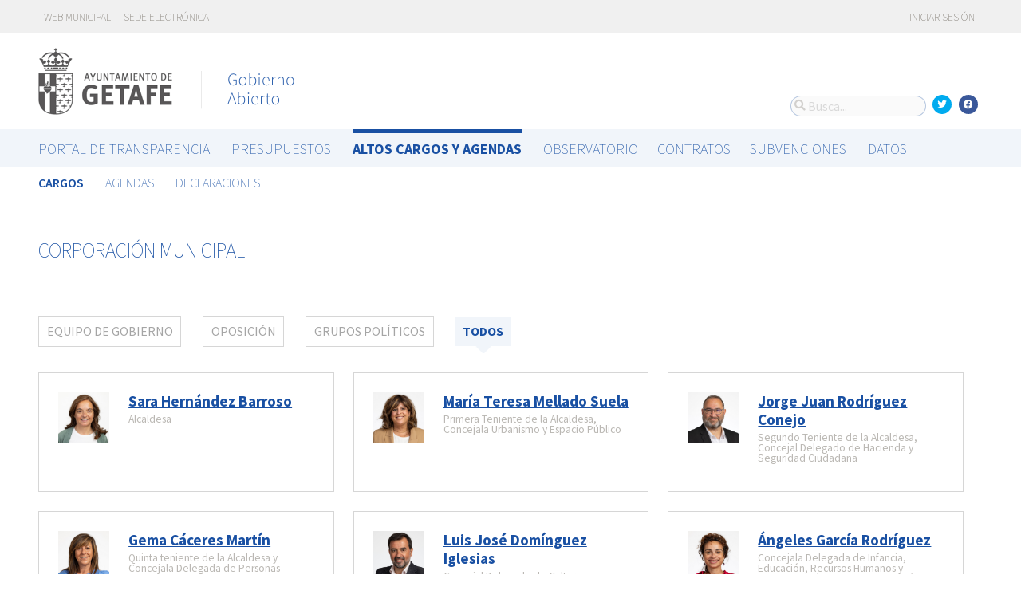

--- FILE ---
content_type: text/html; charset=utf-8
request_url: https://gobiernoabierto.getafe.es/personas
body_size: 7901
content:



<!DOCTYPE html>
<html lang="es">

  <head>
    <meta name="viewport" content="width=device-width, initial-scale=1.0, minimum-scale=1.0, maximum-scale=2.0">
    
<title>Corporación Municipal · Getafe Gobierno Abierto de Getafe · Gobierto</title>
<meta name="description" content="Corporación Municipal. Altos cargos y Agendas. Getafe Gobierno Abierto">
<meta property="og:title" content="Corporación Municipal">
<meta property="og:description" content="Corporación Municipal. Altos cargos y Agendas. Getafe Gobierno Abierto">
<meta property="og:type" content="website">
<meta property="og:url" content="https://gobiernoabierto.getafe.es/personas">
<meta property="og:image" content="https://gobierto-populate-production.s3-eu-west-1.amazonaws.com/site-14/sites/logo-c2daa89b-1719-49c7-b32f-f83ff3eed6b4/logo_getafe.png">
<meta name="twitter:card" content="summary">
<meta name="twitter:site" content="gobierto">
<meta name="twitter:description" content="Corporación Municipal. Altos cargos y Agendas. Getafe Gobierno Abierto">
<meta name="twitter:title" content="Corporación Municipal">
<meta name="twitter:image" content="https://gobierto-populate-production.s3-eu-west-1.amazonaws.com/site-14/sites/logo-c2daa89b-1719-49c7-b32f-f83ff3eed6b4/logo_getafe.png">
<!-- module styles -->
  <link rel="stylesheet" media="screen" href="/assets/people-f4f4c866d3ebe366ad83a845f03f8a4a98a221cb69e7eabd9371445ec4a15a0b.css" />

<!-- module libraries -->
  <script src="/assets/people-ad6e92a8b5fd958be7d36977e29cd80c556d217af429b248687dfae3c7c77b14.js" data-turbolinks-track="true"></script>

<!-- turbolink hooks -->

<!-- generic content hook -->


<meta name="csrf-param" content="authenticity_token" />
<meta name="csrf-token" content="SfJmwTTn5dx4t7hDSZ09Zplyg1BtxUiU5OoW/v160CYzTe91cPSNWcT9wPnzXx3o/dvs5BuM2cHJ331Tpx6BcQ==" />

  <link rel="shortcut icon" type="image/x-icon" href="/assets/favicons/favicon-8bf18336222125c89200f3f0fc2cab966e4d712d2c701f191bd933fa0dcbf455.ico" />
<link rel="apple-touch-icon" type="image/x-icon" href="/assets/favicons/apple-touch-icon-c3ef9e0e10f4f349f69d0df81ca728bf2380eb91ef494e3eb2d96780e4ab3bd3.png" />
<link rel="apple-touch-icon" type="image/x-icon" href="/assets/favicons/apple-touch-icon-57x57-d1e9fad350f62039afddf7391d00a982b8ddd60d801e6a1b8f08ca426a28abf5.png" sizes="57x57" />
<link rel="apple-touch-icon" type="image/x-icon" href="/assets/favicons/apple-touch-icon-60x60-0f42c93d0de1e40abfd81c12165b54f5edf9499ad06adfedc2ca3075fa0b2cbe.png" sizes="60x60" />
<link rel="apple-touch-icon" type="image/x-icon" href="/assets/favicons/apple-touch-icon-72x72-d1242e6a81d6899b0fd0d405d09356d2920efca1fe339b65db2558efbaaf1f3b.png" sizes="72x72" />
<link rel="apple-touch-icon" type="image/x-icon" href="/assets/favicons/apple-touch-icon-76x76-321df16d30a6a8cf8f3c637f4075443d5766610128560f5b72dca5524cd86a7a.png" sizes="76x76" />
<link rel="apple-touch-icon" type="image/x-icon" href="/assets/favicons/apple-touch-icon-114x114-179c788e36aa00e9fed4e8572aab6b8947e73dde033e58f3660e231ea640d7c3.png" sizes="114x114" />
<link rel="apple-touch-icon" type="image/x-icon" href="/assets/favicons/apple-touch-icon-120x120-db6994a10f523c41c4a0e62749e15b742dc89b1f9331311de838941cd83f01e2.png" sizes="120x120" />
<link rel="apple-touch-icon" type="image/x-icon" href="/assets/favicons/apple-touch-icon-144x144-0bef1e3895890ccc82b7d6d549b11be440f9cf1c995e5ce57c58b7f5d77c7df4.png" sizes="144x144" />
<link rel="apple-touch-icon" type="image/x-icon" href="/assets/favicons/apple-touch-icon-152x152-5a9ad8aecb9b290fcfdd05e28cfb184452e9eca643933b30a709d3e05a2e42ea.png" sizes="152x152" />
<link rel="apple-touch-icon" type="image/x-icon" href="/assets/favicons/apple-touch-icon-180x180-c3ef9e0e10f4f349f69d0df81ca728bf2380eb91ef494e3eb2d96780e4ab3bd3.png" sizes="180x180" />
<link rel="icon" type="image/png" href="/assets/favicons/android-chrome-36x36-3ae850ceed499454ed8f474405a0b0bedcf6c902594eec606e9ac581a3a18819.png" sizes="36x36" />
<link rel="icon" type="image/png" href="/assets/favicons/android-chrome-48x48-5596574fa6c95d4ffe82da839b447a3f1104d70baec840c32c77ce6571c69248.png" sizes="48x48" />
<link rel="icon" type="image/png" href="/assets/favicons/android-chrome-72x72-9ea7bcf4a42c0ed1b4777eedb206531da9873b864bf2fb9935889bc9b8efb5b0.png" sizes="72x72" />
<link rel="icon" type="image/png" href="/assets/favicons/android-chrome-96x96-a740c2a789b079af7d92a5518e361ebcc779b19e77c1cf2af2862577bcea5d22.png" sizes="96x96" />
<link rel="icon" type="image/png" href="/assets/favicons/android-chrome-144x144-b7ba94428747702734324280e49c04ed5414f05b85d3252f88e0780107a76f8f.png" sizes="144x144" />
<link rel="icon" type="image/png" href="/assets/favicons/android-chrome-192x192-a898a53c6501ff01d0c1373be5b00c346c4ff8ef22094e27fd6df1d06dc83765.png" sizes="192x192" />
<link rel="icon" type="image/png" href="/assets/favicons/favicon-16x16-20c29f8c657793d4ef79e5d755383cebe3649b226702b19872d64194c59de8fe.png" sizes="16x16" />
<link rel="icon" type="image/png" href="/assets/favicons/favicon-32x32-cacd2e6390787bd0031c19ba6c9398e21cf2ac285ab54966ce21ca62c91b039c.png" sizes="32x32" />
<link rel="icon" type="image/png" href="/assets/favicons/favicon-96x96-901dafb7a000031e4c0109b760829fbb533296b71353aa71b1d94e48fcb066a8.png" sizes="96x96" />
<link rel="icon" type="image/png" href="/assets/favicons/favicon-194x194-d2140d53388d1c85bf851f1a05b34a7efb17d7fa32fdd2c58abd29cb2caf7e03.png" sizes="194x194" />
<!-- TODO: favicon manifest cannot be loaded via rails/webpacker -->
<meta name="msapplication-TileColor" content="#da532c">
<meta name="msapplication-TileImage" content="/assets/favicons/mstile-144x144-6e3b718cd946e48baf1837045819df3da221312a09caaf40de575adf6b0fc00a.png">
<meta name="theme-color" content="#da532c">


  <style type="text/css">
:root {
  --color-main: 25,80,163;
}

header.meta .site_header .logo {
  margin: 0;
}

header.meta .site_header .logo img {
  max-width: 340px;
  height: auto;
  margin: 0 0 20px 0;
}

</style>

  </head>

  <body class="gobierto_people people index people_index gobierto_people_people_index" >

    

  <header role="banner" class="meta">

    <div class="slim_nav_bar">
      <div class="column pure-g">
        <div class="desktop_only">

          <div class="pure-u-1-2 pure-u-md-1-2">
              <a href="http://www.getafe.es/">Web municipal</a>
<a href="https://sede.getafe.es/">Sede electrónica</a>
          </div>

          <div class="pure-u-1-2 pure-u-md-1-2 right">
            <div class="user_links">
  <div class="pure-menu pure-menu-horizontal">
        <ul class="pure-menu-list left">
          <li class="pure-menu-item">
            <a class="pure-menu-link" href="/user/sessions/new">
              <i class="fas fa-sign-in"></i>
              Iniciar sesión
</a>          </li>
        </ul>
  </div>
</div>



            <span id="subscribable_button">
              
            </span>

            <div class="language_selector">
              
            </div>

          </div>

        </div>
      </div>
    </div>

    <div class="site_header">

      <div class="column site_header_block">

        <div class="site_header_logo">

          <div class="site_header_image">
              <a href="https://gobiernoabierto.getafe.es/"><img alt="Getafe" src="https://gobierto-populate-production.s3-eu-west-1.amazonaws.com/site-14/sites/logo-c2daa89b-1719-49c7-b32f-f83ff3eed6b4/logo_getafe.png" /></a>
          </div>

          <div class="mobile_only right">
            <div class="hamburger_container">
              <a class="nav_control" href="#">
                <i class="fas fa-bars" aria-label="Inicio"></i>
</a>            </div>
          </div>

        </div>

        <div class="site_header_social">

          <div class="search-box">

  <i class="fas fa-search"></i>


    <input id="gobierto_search" name="q" class="search-box_input" type="text" placeholder="Busca..." aria-label="Busca...">
    <div id="search_results" class="search_result_list"></div>


</div>


          <div class="social_links_container js-mobile-buttons" data-share>
              <a class="social_share twitter" data-share-network="twitter" data-track-event="Social Share|Click Twitter|Header"><i class="fab fa-twitter"></i></a>
              <a class="social_share facebook" data-share-network="facebook" data-track-event="Social Share|Click Facebook|Header"><i class="fab fa-facebook"></i></a>
          </div>

          <div class="mobile_only js-mobile-buttons">
            <div class="scroll-up">
              <span class="fa-stack">
                <i class="fas fa-circle fa-stack-2x"></i>
                <i class="fas fa-angle-up fa-stack-1x fa-inverse"></i>
              </span>
            </div>
          </div>

        </div>

      </div>

      <nav class="nav main-nav" aria-hidden="false" aria-label="main navigation">
  <div class="column">
          <div class="main-nav-item">
  <a data-turbolinks="false" href="/s/portal-de-transparencia">Portal de Transparencia</a>
</div>

    <div class="main-nav-item">
  <a data-turbolinks="false" href="/presupuestos/resumen/2025">Presupuestos</a>
</div>

      <div class="main-nav-item active">
    <a data-turbolinks="false" href="/cargos-y-agendas">Altos cargos y Agendas</a>
  </div>

    <div class="main-nav-item">
  <a data-turbolinks="false" href="/observatorio">Observatorio</a>
</div>

    <div id="gobierto-data-top-menu" class="main-nav-item">
  <a data-turbolinks="false" href="/datos">Datos</a>
</div>


  </div>
</nav>

<nav class="nav sub-nav" role="navigation" aria-hidden="false" aria-label="secondary navigation">
  <div class="column">
      <div class="sub-nav-item active">
      <a data-turbolinks="false" href="/personas">Cargos</a>
  </div>
  <div class="sub-nav-item">
      <a data-turbolinks="false" href="/agendas">Agendas</a>
  </div>
  <div class="sub-nav-item">
      <a data-turbolinks="false" href="/declaraciones">Declaraciones</a>
  </div>

  </div>
</nav>


      <div class="mobile_only site_header--mobile">
        <!-- static menu -->
        <div class="header js-mobile-header">

  <div class="main-nav">
    <div class="column">
          <div class="main-nav-item">
    <a data-turbolinks="false" href="/cargos-y-agendas">Altos cargos y Agendas</a>
  </div>

    </div>
  </div>

  <div class="sub-nav">
    <div class="submenu-container">

      <div class="column sub-nav-flex">
        <div class="sub-nav-item">
                <a data-turbolinks="false" href="/personas">Cargos</a>

        </div>
        <div class="dropdown-button js-submenu-toggle">
          <div class="button-container">
            <i class="fas fa-caret-down"></i>
          </div>
        </div>
      </div>

      <div class="submenu-dropdown-container">
        <div class="submenu-dropdown js-slider">
          <div class="column dropdown-items">
              <div class="sub-nav-item active">
      <a data-turbolinks="false" href="/personas">Cargos</a>
  </div>
  <div class="sub-nav-item">
      <a data-turbolinks="false" href="/agendas">Agendas</a>
  </div>
  <div class="sub-nav-item">
      <a data-turbolinks="false" href="/declaraciones">Declaraciones</a>
  </div>

            <div class="dropdown-button js-submenu-toggle">
              <i class="fas fa-times"></i>
            </div>
          </div>
        </div>
      </div>
    </div>
  </div>

</div>


        <!-- hamburger menu -->
        <nav class="navigation js-mobile-nav">

  <div class="navigation-wrap">
    <div class="navigation-item column">
      <div class="main-nav-item">
        <div class="search-box">

  <i class="fas fa-search"></i>


    <input id="gobierto_search_mobile" name="q" class="search-box_input" type="text" placeholder="Busca..." aria-label="Busca...">
    <div id="search_results" class="search_result_list"></div>


</div>

      </div>
    </div>
  </div>

      <div class="navigation-wrap">
        <div class="navigation-item column">
            <div class="main-nav-item">
  <a data-turbolinks="false" href="/s/portal-de-transparencia">Portal de Transparencia</a>
</div>

          <div class="dropdown-button js-item-toggle">
            <div class="button-container">
              <i class="fas fa-caret-down"></i>
            </div>
          </div>
        </div>
        <div class="navigation-subitem-container">
          <div class="navigation-subitem js-slider">
            <div class="subitem-container">
            </div>
          </div>
        </div>
      </div>
      <div class="navigation-wrap">
        <div class="navigation-item column">
            <div class="main-nav-item">
  <a data-turbolinks="false" href="/presupuestos/resumen/2025">Presupuestos</a>
</div>

          <div class="dropdown-button js-item-toggle">
            <div class="button-container">
              <i class="fas fa-caret-down"></i>
            </div>
          </div>
        </div>
        <div class="navigation-subitem-container">
          <div class="navigation-subitem js-slider">
            <div class="subitem-container">
                <div class="sub-nav-item">
    <a data-turbolinks="false" href="/presupuestos/resumen/2025">Presupuestos</a>
</div>
<div class="sub-nav-item">
    <a data-turbolinks="false" href="/presupuestos/ejecucion/2025">Ejecución</a>
</div>
<div class="sub-nav-item">
    <a data-turbolinks="false" href="/presupuestos/guia">Guía</a>
</div>
  <div class="sub-nav-item">
      <a class="" data-turbolinks="false" href="/presupuestos/recibo">Recibo</a>
  </div>
  <div class="sub-nav-item">
    <a class="" data-turbolinks="false" href="/presupuestos/proveedores-facturas">Proveedores y Facturas</a>
  </div>
  <div class="sub-nav-item">
    <a class="" data-turbolinks="false" href="/presupuestos/indicadores">Indicadores</a>
  </div>
<div class="sub-nav-item">
  <a data-turbolinks="false" href="/descarga-datos">Datos</a>
</div>

            </div>
          </div>
        </div>
      </div>
      <div class="navigation-wrap">
        <div class="navigation-item column">
              <div class="main-nav-item">
    <a data-turbolinks="false" href="/cargos-y-agendas">Altos cargos y Agendas</a>
  </div>

          <div class="dropdown-button js-item-toggle">
            <div class="button-container">
              <i class="fas fa-caret-down"></i>
            </div>
          </div>
        </div>
        <div class="navigation-subitem-container">
          <div class="navigation-subitem js-slider">
            <div class="subitem-container">
                  <div class="sub-nav-item active">
      <a data-turbolinks="false" href="/personas">Cargos</a>
  </div>
  <div class="sub-nav-item">
      <a data-turbolinks="false" href="/agendas">Agendas</a>
  </div>
  <div class="sub-nav-item">
      <a data-turbolinks="false" href="/declaraciones">Declaraciones</a>
  </div>

            </div>
          </div>
        </div>
      </div>
      <div class="navigation-wrap">
        <div class="navigation-item column">
            <div class="main-nav-item">
  <a data-turbolinks="false" href="/observatorio">Observatorio</a>
</div>

          <div class="dropdown-button js-item-toggle">
            <div class="button-container">
              <i class="fas fa-caret-down"></i>
            </div>
          </div>
        </div>
        <div class="navigation-subitem-container">
          <div class="navigation-subitem js-slider">
            <div class="subitem-container">
                  <div class="sub-nav-item">
    <a data-turbolinks="false" href="/observatorio#poblacion">Población</a>
  </div>
  <div class="sub-nav-item">
    <a data-turbolinks="false" href="/observatorio#empleo">Empleo</a>
  </div>
  <div class="sub-nav-item">
    <a data-turbolinks="false" href="/observatorio#economia">Economía</a>
  </div>


            </div>
          </div>
        </div>
      </div>
      <div class="navigation-wrap">
        <div class="navigation-item column">
            <div id="gobierto-data-top-menu" class="main-nav-item">
  <a data-turbolinks="false" href="/datos">Datos</a>
</div>

          <div class="dropdown-button js-item-toggle">
            <div class="button-container">
              <i class="fas fa-caret-down"></i>
            </div>
          </div>
        </div>
        <div class="navigation-subitem-container">
          <div class="navigation-subitem js-slider">
            <div class="subitem-container">
                <div class="sub-nav-item">
  <a data-turbolinks="false" href="/datos/">Conjuntos de datos</a>
</div>
<div class="sub-nav-item">
  <a data-turbolinks="false" href="/datos/v/visualizaciones">Visualizaciones</a>
</div>

            </div>
          </div>
        </div>
      </div>

  <div class="navigation-wrap">
      <div class="navigation-item column">
        <div class="main-nav-item">
          <a data-turbolinks="false" href="/user/sessions/new">Haga login o regístrese</a>
        </div>
      </div>
  </div>

  <!-- nav-footer -->
  <div class="navigation-wrap">
    <div class="navigation-footer">

      <div class="footer-top js-secondary_nav">
        
      </div>

      <div class="footer-bottom p_v_1">
        <div class="column">
          <a href="http://www.getafe.es/">Web municipal</a>
<a href="https://sede.getafe.es/">Sede electrónica</a>
        </div>
      </div>

    </div>
  </div>
</nav>

      </div>

    </div>

  </header>


    <main role="main" class="container">
      
      <div class="column">

  <div class="block">
    <h2>Corporación Municipal</h2>
  </div>

    <menu class="filter_boxed">
  <div class="pure-menu pure-menu-horizontal pure-menu-scrollable">
    <ul role="tablist" aria-label="Corporación Municipal">
        <li role="presentation" class="">
          <a role="tab" tabindex="-1" aria-selected="false" aria-controls="people-list" href="/personas/gobierno">Equipo de Gobierno</a>
        </li>
        <li role="presentation" class="">
          <a role="tab" tabindex="-1" aria-selected="false" aria-controls="people-list" href="/personas/oposicion">Oposición</a>
        </li>
        <li role="presentation" class="">
          <a role="tab" tabindex="-1" aria-selected="false" aria-controls="people-list" href="/personas/grupos-politicos/psoe">Grupos políticos</a>
        </li>
        <li role="presentation" class="active">
          <a role="tab" tabindex="0" aria-selected="true" aria-controls="people-list" href="/personas">Todos</a>
        </li>
    </ul>

  </div>
</menu>



    <div class="people-summary people-grid pure-g" id="people-list">
        <div class="pure-u-1 pure-u-md-1-3">
          <div class="person-item pure-g">


    <div class="pure-u-1 pure-u-md-1-5">
      <a href="/personas/sara-hernandez-barroso">
          <img class="avatar" alt="Foto de Sara Hernández Barroso" src="https://gobierto-populate-production.s3.eu-west-1.amazonaws.com/site-14/gobierto_people/people/avatar-9b51d810-d9f4-4d89-b7aa-c75735733f9e/1_1PSOE%20Sara.jpg" />
</a>    </div>


  <div class="pure-u-1 person-name pure-u-md-4-5">
    <a href="/personas/sara-hernandez-barroso">
      <h2>Sara Hernández Barroso</h2>
</a>    <div class="soft tipsit" title="">
      Alcaldesa
    </div>
  </div>

</div>

        </div>

        <div class="pure-u-1 pure-u-md-1-3">
          <div class="person-item pure-g">


    <div class="pure-u-1 pure-u-md-1-5">
      <a href="/personas/maria-teresa-mellado-suela">
          <img class="avatar" alt="Foto de María Teresa Mellado Suela" src="https://gobierto-populate-production.s3.eu-west-1.amazonaws.com/site-14/gobierto_people/people/avatar-92ae8a19-a487-4d8f-94dd-983da80ee7c5/1_3PSOE%20Mar%C3%ADa%20Teresa.jpg" />
</a>    </div>


  <div class="pure-u-1 person-name pure-u-md-4-5">
    <a href="/personas/maria-teresa-mellado-suela">
      <h2>María Teresa Mellado Suela</h2>
</a>    <div class="soft tipsit" title="">
      Primera Teniente de la Alcaldesa,  Concejala Urbanismo y Espacio Público
    </div>
  </div>

</div>

        </div>

        <div class="pure-u-1 pure-u-md-1-3">
          <div class="person-item pure-g">


    <div class="pure-u-1 pure-u-md-1-5">
      <a href="/personas/jorge-juan-rodiguez-conejo">
          <img class="avatar" alt="Foto de Jorge Juan Rodríguez Conejo" src="https://gobierto-populate-production.s3.eu-west-1.amazonaws.com/site-14/gobierto_people/people/avatar-1ee936ef-d854-4a2d-8619-012b792ea082/1_4PSOE%20Jorge.jpg" />
</a>    </div>


  <div class="pure-u-1 person-name pure-u-md-4-5">
    <a href="/personas/jorge-juan-rodiguez-conejo">
      <h2>Jorge Juan Rodríguez Conejo</h2>
</a>    <div class="soft tipsit" title="">
      Segundo Teniente de la Alcaldesa, Concejal Delegado de Hacienda y Seguridad Ciudadana
    </div>
  </div>

</div>

        </div>

        <div class="pure-u-1 pure-u-md-1-3">
          <div class="person-item pure-g">


    <div class="pure-u-1 pure-u-md-1-5">
      <a href="/personas/gema-caceres-martin">
          <img class="avatar" alt="Foto de Gema Cáceres Martín" src="https://gobierto-populate-production.s3.eu-west-1.amazonaws.com/site-14/gobierto_people/people/avatar-0460f167-505a-43ae-b9e6-20770d869d03/1_5PSOE%20Gema.jpg" />
</a>    </div>


  <div class="pure-u-1 person-name pure-u-md-4-5">
    <a href="/personas/gema-caceres-martin">
      <h2>Gema Cáceres Martín</h2>
</a>    <div class="soft tipsit" title="">
      Quinta teniente de la Alcaldesa y Concejala Delegada de Personas Mayores y Vivienda
    </div>
  </div>

</div>

        </div>

        <div class="pure-u-1 pure-u-md-1-3">
          <div class="person-item pure-g">


    <div class="pure-u-1 pure-u-md-1-5">
      <a href="/personas/luis-jose-dominguez-iglesias">
          <img class="avatar" alt="Foto de Luis José Domínguez Iglesias" src="https://gobierto-populate-production.s3.eu-west-1.amazonaws.com/site-14/gobierto_people/people/avatar-3e26f5ff-1ff6-4667-85d4-6aaa6533a12d/1_6PSOE%20Luis.jpg" />
</a>    </div>


  <div class="pure-u-1 person-name pure-u-md-4-5">
    <a href="/personas/luis-jose-dominguez-iglesias">
      <h2>Luis José Domínguez Iglesias</h2>
</a>    <div class="soft tipsit" title="">
      Concejal Delegado de Cultura y Convivencia. 
    </div>
  </div>

</div>

        </div>

        <div class="pure-u-1 pure-u-md-1-3">
          <div class="person-item pure-g">


    <div class="pure-u-1 pure-u-md-1-5">
      <a href="/personas/angeles-garcia-rodriguez">
          <img class="avatar" alt="Foto de Ángeles García Rodríguez" src="https://gobierto-populate-production.s3.eu-west-1.amazonaws.com/site-14/gobierto_people/people/avatar-8be66b67-2926-459f-bc68-f85702d7fcda/1_7PSOE%20%C3%81ngeles.jpg" />
</a>    </div>


  <div class="pure-u-1 person-name pure-u-md-4-5">
    <a href="/personas/angeles-garcia-rodriguez">
      <h2>Ángeles García Rodríguez</h2>
</a>    <div class="soft tipsit" title="">
      Concejala Delegada de Infancia, Educación, Recursos Humanos y Modernización de la Administración
    </div>
  </div>

</div>

        </div>

        <div class="pure-u-1 pure-u-md-1-3">
          <div class="person-item pure-g">


    <div class="pure-u-1 pure-u-md-1-5">
      <a href="/personas/francisco-javier-santos-gomez">
          <img class="avatar" alt="Foto de Francisco Javier Santos Gómez" src="https://gobierto-populate-production.s3.eu-west-1.amazonaws.com/site-14/gobierto_people/people/avatar-2ba014fa-edc5-493f-a8f7-07acc1d81ce1/1_8PSOE%20Francisco%20Javier.jpg" />
</a>    </div>


  <div class="pure-u-1 person-name pure-u-md-4-5">
    <a href="/personas/francisco-javier-santos-gomez">
      <h2>Francisco Javier Santos Gómez</h2>
</a>    <div class="soft tipsit" title="">
      Concejal Delegado de Deportes y Régimen Interior
    </div>
  </div>

</div>

        </div>

        <div class="pure-u-1 pure-u-md-1-3">
          <div class="person-item pure-g">


    <div class="pure-u-1 pure-u-md-1-5">
      <a href="/personas/elisabeth-melo-suarez">
          <img class="avatar" alt="Foto de Elisabeth Melo Suárez" src="https://gobierto-populate-production.s3.eu-west-1.amazonaws.com/site-14/gobierto_people/people/avatar-eac0974e-a852-4fbe-bfce-5d04ee80fc2d/1_9PSOE%20Elisabeth.jpg" />
</a>    </div>


  <div class="pure-u-1 person-name pure-u-md-4-5">
    <a href="/personas/elisabeth-melo-suarez">
      <h2>Elisabeth Melo Suárez</h2>
</a>    <div class="soft tipsit" title="">
      Concejala Delegada de Comercio, Desarrollo Económico e Igualdad
    </div>
  </div>

</div>

        </div>

        <div class="pure-u-1 pure-u-md-1-3">
          <div class="person-item pure-g">


    <div class="pure-u-1 pure-u-md-1-5">
      <a href="/personas/roberto-fernandez-melcon">
          <img class="avatar" alt="Foto de Roberto Fernández Melcón" src="https://gobierto-populate-production.s3.eu-west-1.amazonaws.com/site-14/gobierto_people/people/avatar-4b62df44-2ac2-448d-82a0-99b1b72a3241/1_10PSOE%20Roberto.jpg" />
</a>    </div>


  <div class="pure-u-1 person-name pure-u-md-4-5">
    <a href="/personas/roberto-fernandez-melcon">
      <h2>Roberto Fernández Melcón</h2>
</a>    <div class="soft tipsit" title="">
      Concejal Delegado de Empleo, Formación y Mantenimiento
    </div>
  </div>

</div>

        </div>

        <div class="pure-u-1 pure-u-md-1-3">
          <div class="person-item pure-g">


    <div class="pure-u-1 pure-u-md-1-5">
      <a href="/personas/raquel-beteta-gomez">
          <img class="avatar" alt="Foto de Raquel Beteta Gómez" src="https://gobierto-populate-production.s3.eu-west-1.amazonaws.com/site-14/gobierto_people/people/avatar-06058692-d864-4047-a18d-b28f61b21811/20240131_raquel_beteta_010.jpg" />
</a>    </div>


  <div class="pure-u-1 person-name pure-u-md-4-5">
    <a href="/personas/raquel-beteta-gomez">
      <h2>Raquel Beteta Gómez</h2>
</a>    <div class="soft tipsit" title="">
      Concejala Delegada de Bienestar e Inclusión Social y Atención a la Discapacidad
    </div>
  </div>

</div>

        </div>

        <div class="pure-u-1 pure-u-md-1-3">
          <div class="person-item pure-g">


    <div class="pure-u-1 pure-u-md-1-5">
      <a href="/personas/antonio-jose-mesa-garrido">
          <img class="avatar" alt="Foto de Antonio José Mesa Garrido" src="https://gobierto-populate-production.s3.eu-west-1.amazonaws.com/site-14/gobierto_people/people/avatar-48ebf011-1a90-421b-a10b-7dc5e13037b7/2_1PP%20Antonio.jpg" />
</a>    </div>


  <div class="pure-u-1 person-name pure-u-md-4-5">
    <a href="/personas/antonio-jose-mesa-garrido">
      <h2>Antonio José Mesa Garrido</h2>
</a>    <div class="soft tipsit" title="">
      Concejal
    </div>
  </div>

</div>

        </div>

        <div class="pure-u-1 pure-u-md-1-3">
          <div class="person-item pure-g">


    <div class="pure-u-1 pure-u-md-1-5">
      <a href="/personas/mirene-presas-de-castro">
          <img class="avatar" alt="Foto de Mirene Presas De Castro" src="https://gobierto-populate-production.s3.eu-west-1.amazonaws.com/site-14/gobierto_people/people/avatar-f54b40f7-c0d7-45d4-b989-5969e02437d1/2_2PP%20Mirene.jpg" />
</a>    </div>


  <div class="pure-u-1 person-name pure-u-md-4-5">
    <a href="/personas/mirene-presas-de-castro">
      <h2>Mirene Presas De Castro</h2>
</a>    <div class="soft tipsit" title="">
      Concejala
    </div>
  </div>

</div>

        </div>

        <div class="pure-u-1 pure-u-md-1-3">
          <div class="person-item pure-g">


    <div class="pure-u-1 pure-u-md-1-5">
      <a href="/personas/noemi-moyano-martin">
          <img class="avatar" alt="Foto de Noemí Moyano Martín" src="https://gobierto-populate-production.s3.eu-west-1.amazonaws.com/site-14/gobierto_people/people/avatar-f3e92612-11d9-4afe-874e-104608b6dac3/2_4PP%20Noem%C3%AD.jpg" />
</a>    </div>


  <div class="pure-u-1 person-name pure-u-md-4-5">
    <a href="/personas/noemi-moyano-martin">
      <h2>Noemí Moyano Martín</h2>
</a>    <div class="soft tipsit" title="">
      Concejala
    </div>
  </div>

</div>

        </div>

        <div class="pure-u-1 pure-u-md-1-3">
          <div class="person-item pure-g">


    <div class="pure-u-1 pure-u-md-1-5">
      <a href="/personas/evangelina-izquierdo-rodriguez">
          <img class="avatar" alt="Foto de Evangelina Izquierdo Rodríguez" src="https://gobierto-populate-production.s3.eu-west-1.amazonaws.com/site-14/gobierto_people/people/avatar-6f807829-c98c-45af-ae08-205498f39e34/2_5PP%20Evangelina.jpg" />
</a>    </div>


  <div class="pure-u-1 person-name pure-u-md-4-5">
    <a href="/personas/evangelina-izquierdo-rodriguez">
      <h2>Evangelina Izquierdo Rodríguez</h2>
</a>    <div class="soft tipsit" title="">
      Concejala
    </div>
  </div>

</div>

        </div>

        <div class="pure-u-1 pure-u-md-1-3">
          <div class="person-item pure-g">


    <div class="pure-u-1 pure-u-md-1-5">
      <a href="/personas/jose-luis-alvarez-de-francisco">
          <img class="avatar" alt="Foto de José Luís Álvarez de Francisco" src="https://gobierto-populate-production.s3.eu-west-1.amazonaws.com/site-14/gobierto_people/people/avatar-cfaded19-6cc2-4d6a-aa6d-fc41fb4d068e/2_6PP%20Jos%C3%A9%20Luis.jpg" />
</a>    </div>


  <div class="pure-u-1 person-name pure-u-md-4-5">
    <a href="/personas/jose-luis-alvarez-de-francisco">
      <h2>José Luís Álvarez de Francisco</h2>
</a>    <div class="soft tipsit" title="">
      Concejal
    </div>
  </div>

</div>

        </div>

        <div class="pure-u-1 pure-u-md-1-3">
          <div class="person-item pure-g">


    <div class="pure-u-1 pure-u-md-1-5">
      <a href="/personas/jesus-gomez-valtierra">
          <img class="avatar" alt="Foto de Jesús Gómez Valtierra" src="https://gobierto-populate-production.s3.eu-west-1.amazonaws.com/site-14/gobierto_people/people/avatar-6c3973f1-29dc-4f8f-8b15-d5be5261e6f2/2_7PP%20Jes%C3%BAs.jpg" />
</a>    </div>


  <div class="pure-u-1 person-name pure-u-md-4-5">
    <a href="/personas/jesus-gomez-valtierra">
      <h2>Jesús Gómez Valtierra</h2>
</a>    <div class="soft tipsit" title="">
      Concejal
    </div>
  </div>

</div>

        </div>

        <div class="pure-u-1 pure-u-md-1-3">
          <div class="person-item pure-g">


    <div class="pure-u-1 pure-u-md-1-5">
      <a href="/personas/monica-rojas-villa">
          <img class="avatar" alt="Foto de Mónica Rojas Villa" src="https://gobierto-populate-production.s3.eu-west-1.amazonaws.com/site-14/gobierto_people/people/avatar-f7c6cc43-e216-42cd-aa53-dca1329ec336/2_8PP%20M%C3%B3nica.jpg" />
</a>    </div>


  <div class="pure-u-1 person-name pure-u-md-4-5">
    <a href="/personas/monica-rojas-villa">
      <h2>Mónica Rojas Villa</h2>
</a>    <div class="soft tipsit" title="">
      Concejala
    </div>
  </div>

</div>

        </div>

        <div class="pure-u-1 pure-u-md-1-3">
          <div class="person-item pure-g">


    <div class="pure-u-1 pure-u-md-1-5">
      <a href="/personas/marta-garcia-perez">
          <img class="avatar" alt="Foto de Marta García Pérez" src="https://gobierto-populate-production.s3.eu-west-1.amazonaws.com/site-14/gobierto_people/people/avatar-02a557e2-f138-4dd4-a69b-b511692176ae/2_9PP%20Marta.jpg" />
</a>    </div>


  <div class="pure-u-1 person-name pure-u-md-4-5">
    <a href="/personas/marta-garcia-perez">
      <h2>Marta García Pérez</h2>
</a>    <div class="soft tipsit" title="">
      Concejala
    </div>
  </div>

</div>

        </div>

        <div class="pure-u-1 pure-u-md-1-3">
          <div class="person-item pure-g">


    <div class="pure-u-1 pure-u-md-1-5">
      <a href="/personas/fernando-alvarez-garcia">
          <img class="avatar" alt="Foto de Fernando Álvarez García" src="https://gobierto-populate-production.s3.eu-west-1.amazonaws.com/site-14/gobierto_people/people/avatar-c81af1f2-cbe4-4062-873d-1e7db05e06c9/2_10PP%20Fernando.jpg" />
</a>    </div>


  <div class="pure-u-1 person-name pure-u-md-4-5">
    <a href="/personas/fernando-alvarez-garcia">
      <h2>Fernando Álvarez García</h2>
</a>    <div class="soft tipsit" title="">
      Concejal
    </div>
  </div>

</div>

        </div>

        <div class="pure-u-1 pure-u-md-1-3">
          <div class="person-item pure-g">


    <div class="pure-u-1 pure-u-md-1-5">
      <a href="/personas/alfonso-trillo-alonso">
          <img class="avatar" alt="Foto de Alfonso Trillo Alonso" src="https://gobierto-populate-production.s3.eu-west-1.amazonaws.com/site-14/gobierto_people/people/avatar-a2aff808-995b-4dda-bc35-154374301078/pp_alfonso_trillo_alonso.jpg" />
</a>    </div>


  <div class="pure-u-1 person-name pure-u-md-4-5">
    <a href="/personas/alfonso-trillo-alonso">
      <h2>Alfonso Trillo Alonso</h2>
</a>    <div class="soft tipsit" title="">
      Concejal
    </div>
  </div>

</div>

        </div>

        <div class="pure-u-1 pure-u-md-1-3">
          <div class="person-item pure-g">


    <div class="pure-u-1 pure-u-md-1-5">
      <a href="/personas/ana-isabel-gonzalez-mariscal">
          <img class="avatar" alt="Foto de Ana Isabel González Mariscal" src="https://gobierto-populate-production.s3.eu-west-1.amazonaws.com/site-14/gobierto_people/people/avatar-14a63579-9003-4144-bd3b-26bccbbdef61/3_2Mmadrid%20Ana.jpg" />
</a>    </div>


  <div class="pure-u-1 person-name pure-u-md-4-5">
    <a href="/personas/ana-isabel-gonzalez-mariscal">
      <h2>Ana Isabel González Mariscal</h2>
</a>    <div class="soft tipsit" title="">
      Tercera Teniente de Alcaldesa y Concejala Delegada de Participación Ciudadana y Acción en Barrios
    </div>
  </div>

</div>

        </div>

        <div class="pure-u-1 pure-u-md-1-3">
          <div class="person-item pure-g">


    <div class="pure-u-1 pure-u-md-1-5">
      <a href="/personas/jesus-perez-gomez">
          <img class="avatar" alt="Foto de Jesús Pérez Gómez" src="https://gobierto-populate-production.s3.eu-west-1.amazonaws.com/site-14/gobierto_people/people/avatar-38bb14ea-ceba-4c4c-ac07-6803bed48c61/3_1Mmadrid%20Jesus.jpg" />
</a>    </div>


  <div class="pure-u-1 person-name pure-u-md-4-5">
    <a href="/personas/jesus-perez-gomez">
      <h2>Jesús Pérez Gómez</h2>
</a>    <div class="soft tipsit" title="">
      Concejal Delegado de Transición Ecológica y Medio Ambiente
    </div>
  </div>

</div>

        </div>

        <div class="pure-u-1 pure-u-md-1-3">
          <div class="person-item pure-g">


    <div class="pure-u-1 pure-u-md-1-5">
      <a href="/personas/elena-sanchez-galindo">
          <img class="avatar" alt="Foto de Elena Sánchez Galindo" src="https://gobierto-populate-production.s3.eu-west-1.amazonaws.com/site-14/gobierto_people/people/avatar-7377461a-f796-47a4-ba8f-d69a12132986/ELENA%20CONCEJAL%20FOTOS%20P5283963.JPG" />
</a>    </div>


  <div class="pure-u-1 person-name pure-u-md-4-5">
    <a href="/personas/elena-sanchez-galindo">
      <h2>Elena Sánchez Galindo</h2>
</a>    <div class="soft tipsit" title="">
      Concejala Delegada de Juventud y Memoria Democrática
    </div>
  </div>

</div>

        </div>

        <div class="pure-u-1 pure-u-md-1-3">
          <div class="person-item pure-g">


    <div class="pure-u-1 pure-u-md-1-5">
      <a href="/personas/alba-leo-perez">
          <img class="avatar" alt="Foto de Alba Leo Pérez" src="https://gobierto-populate-production.s3.eu-west-1.amazonaws.com/site-14/gobierto_people/people/avatar-77835364-ea34-46e3-b356-c5d842fda1f6/4_1Podemos%20Alba.jpg" />
</a>    </div>


  <div class="pure-u-1 person-name pure-u-md-4-5">
    <a href="/personas/alba-leo-perez">
      <h2>Alba Leo Pérez</h2>
</a>    <div class="soft tipsit" title="">
      Cuarta Teniente de la Alcaldesa, Concejala Delegada de Salud, Consumo y Agenda 2030
    </div>
  </div>

</div>

        </div>

        <div class="pure-u-1 pure-u-md-1-3">
          <div class="person-item pure-g">


    <div class="pure-u-1 pure-u-md-1-5">
      <a href="/personas/carlos-daniel-enjuto-dominguez">
          <img class="avatar" alt="Foto de Carlos Daniel Enjuto Domínguez" src="https://gobierto-populate-production.s3.eu-west-1.amazonaws.com/site-14/gobierto_people/people/avatar-2772f9d8-2044-4bad-b634-8e888662e478/4_2Podemos%20Carlos.jpg" />
</a>    </div>


  <div class="pure-u-1 person-name pure-u-md-4-5">
    <a href="/personas/carlos-daniel-enjuto-dominguez">
      <h2>Carlos Daniel Enjuto Domínguez</h2>
</a>    <div class="soft tipsit" title="">
      Concejal Delegado de Movilidad y Transporte
    </div>
  </div>

</div>

        </div>

        <div class="pure-u-1 pure-u-md-1-3">
          <div class="person-item pure-g">


    <div class="pure-u-1 pure-u-md-1-5">
      <a href="/personas/jose-manuel-fernandez-testa">
          <img class="avatar" alt="Foto de José Manuel Fernández Testa" src="https://gobierto-populate-production.s3.eu-west-1.amazonaws.com/site-14/gobierto_people/people/avatar-1ed7b810-22b8-4c5a-a5a5-20c5af9d5bd6/5_1Vox%20Jos%C3%A9.jpg" />
</a>    </div>


  <div class="pure-u-1 person-name pure-u-md-4-5">
    <a href="/personas/jose-manuel-fernandez-testa">
      <h2>José Manuel Fernández Testa</h2>
</a>    <div class="soft tipsit" title="">
      Concejal
    </div>
  </div>

</div>

        </div>

        <div class="pure-u-1 pure-u-md-1-3">
          <div class="person-item pure-g">


    <div class="pure-u-1 pure-u-md-1-5">
      <a href="/personas/ignacio-diaz-lanza">
          <img class="avatar" alt="Foto de Ignacio Díaz Lanza" src="https://gobierto-populate-production.s3.eu-west-1.amazonaws.com/site-14/gobierto_people/people/avatar-9a784bf8-6621-4aa0-bf9c-ffd9ba3cf672/5_2Vox%20Ignacio.jpg" />
</a>    </div>


  <div class="pure-u-1 person-name pure-u-md-4-5">
    <a href="/personas/ignacio-diaz-lanza">
      <h2>Ignacio Díaz Lanza</h2>
</a>    <div class="soft tipsit" title="">
      Concejal
    </div>
  </div>

</div>

        </div>

    </div>



</div>



    </main>

      <footer role="contentinfo">

    <div class="column pure-g">

      <div class="pure-u-1 mobile_only">
        <a class="nav_control" href="#">
          <i class="fas fa-bars"></i> Menú
</a>      </div>

      <div class="pure-u-1 pure-u-md-9-24">
        <a href="https://gobiernoabierto.getafe.es/"><img class="logo" alt="Getafe" src="https://gobierto-populate-production.s3-eu-west-1.amazonaws.com/site-14/sites/logo-c2daa89b-1719-49c7-b32f-f83ff3eed6b4/logo_getafe.png" /></a>
      </div>

      <div class="pure-u-1 pure-u-md-15-24 custom_html_footer">
        <script>
function changeImage(id, a) {
   var el = document.getElementById(id);
   if(el !== undefined && el !== null) el.src=a;
}
changeImage("image1", "https://gobierto-populate-production.s3.eu-west-1.amazonaws.com/site-14/attachments/attachment-eb49a9d4-93b2-43c3-8bcf-8f364c509876/getafe_guia_conservatorio.jpg");
changeImage("image2", "https://gobierto-populate-production.s3.eu-west-1.amazonaws.com/site-14/attachments/attachment-c30c37df-5f09-45fc-b4be-3f787fe1683e/getafe_guia_hospitalillo.jpg");
changeImage("image3", "https://gobierto-populate-production.s3.eu-west-1.amazonaws.com/site-14/attachments/attachment-b2865fac-032f-45dc-abd0-ed6f4e8382b2/getafe_guia_plaza.jpg");
changeImage("image4", "https://gobierto-populate-production.s3.amazonaws.com/sites/esplugues/biblioteca.jpg");

var $ul = $('.people-navigation ul');
if($ul.length) {
var li = $('<li><h3><a data-turbolinks="false" href="https://gobiernoabierto.getafe.es/s/portal-de-transparencia/retribuciones">Retribuciones</a></h3></li>');
$ul.append(li);
}

$(function() {
var $el = $('.main-nav a[href="/observatorio"]').parent();
if($el.length) {
  $('<div class="main-nav-item"><a data-turbolinks="false" href="/visualizaciones/contratos">Contratos</a></div><div class="main-nav-item"><a data-turbolinks="false" href="/visualizaciones/subvenciones">Subvenciones</a></div>').insertAfter($el);
}
});

</script>
      </div>

    </div>

    <div class="column pure-g footer_tools">

      <div class="pure-u-1 pure-u-md-9-24 copyright_notice">
        © 2025 Getafe
      </div>


      <div class="pure-u-1 pure-u-md-5-24">
      </div>

    </div>

    <div class="center gobierto_notice">
      <p><small>Web basada en <a href="https://gobierto.es">Gobierto</a></small></p>
    </div>

  </footer>


    

<!-- generic content hook -->


<!-- site js variables -->
<script type="text/javascript">
  window.I18n = window.I18n || {};
  window.I18n.defaultLocale = "es";
  window.I18n.locale = "es";

  window.searchClient = {
    searchable_types: ["GobiertoPeople::Person","GobiertoPeople::PersonPost","GobiertoPeople::PersonStatement","GobiertoBudgets::BudgetLine","GobiertoData::Dataset","GobiertoCms::Page","GobiertoCalendars::Event"]
  };
  window.populateData = {
    token: "i5x9X_5NFcqDO7qrd-l-vg ",
      municipalityId: "28065",
      municipalityName: "Getafe",
      provinceId: "28",
      provinceName: "Madrid",
      ccaaId: "13",
      ccaaName: "Comunidad de Madrid",
    year: 2017,
    endpoint: "https://datos.gobierto.es/api/v1/data/data.json?sql="
  };
  window.populateDataYear = {
    currentYear: 2025
  };
  window.gobiertoAPI = {
    current_user_id: "",
    token: ""
  };
</script>

<!-- page controller initialization -->



  </body>
</html>




--- FILE ---
content_type: text/css; charset=utf-8
request_url: https://gobiernoabierto.getafe.es/assets/people-f4f4c866d3ebe366ad83a845f03f8a4a98a221cb69e7eabd9371445ec4a15a0b.css
body_size: 36058
content:

@import "https://fonts.googleapis.com/css?family=Work+Sans:200,400,700,600|Source+Sans+Pro:200,400,700,600";

/* node_modules/air-datepicker/dist/css/datepicker.css */
.datepicker--cell-day.-other-month-,
.datepicker--cell-year.-other-decade- {
  color: #dedede;
}
.datepicker--cell-day.-other-month-:hover,
.datepicker--cell-year.-other-decade-:hover {
  color: #c5c5c5;
}
.-disabled-.-focus-.datepicker--cell-day.-other-month-,
.-disabled-.-focus-.datepicker--cell-year.-other-decade- {
  color: #dedede;
}
.-selected-.datepicker--cell-day.-other-month-,
.-selected-.datepicker--cell-year.-other-decade- {
  color: #fff;
  background: #a2ddf6;
}
.-selected-.-focus-.datepicker--cell-day.-other-month-,
.-selected-.-focus-.datepicker--cell-year.-other-decade- {
  background: #8ad5f4;
}
.-in-range-.datepicker--cell-day.-other-month-,
.-in-range-.datepicker--cell-year.-other-decade- {
  background-color: rgba(92, 196, 239, 0.1);
  color: #cccccc;
}
.-in-range-.-focus-.datepicker--cell-day.-other-month-,
.-in-range-.-focus-.datepicker--cell-year.-other-decade- {
  background-color: rgba(92, 196, 239, 0.2);
}
.datepicker--cell-day.-other-month-:empty,
.datepicker--cell-year.-other-decade-:empty {
  background: none;
  border: none;
}
.datepicker--cells {
  display: -webkit-flex;
  display: -ms-flexbox;
  display: flex;
  -webkit-flex-wrap: wrap;
  -ms-flex-wrap: wrap;
  flex-wrap: wrap;
}
.datepicker--cell {
  border-radius: 4px;
  box-sizing: border-box;
  cursor: pointer;
  display: -webkit-flex;
  display: -ms-flexbox;
  display: flex;
  position: relative;
  -webkit-align-items: center;
  -ms-flex-align: center;
  align-items: center;
  -webkit-justify-content: center;
  -ms-flex-pack: center;
  justify-content: center;
  height: 32px;
  z-index: 1;
}
.datepicker--cell.-focus- {
  background: #f0f0f0;
}
.datepicker--cell.-current- {
  color: #4EB5E6;
}
.datepicker--cell.-current-.-focus- {
  color: #4a4a4a;
}
.datepicker--cell.-current-.-in-range- {
  color: #4EB5E6;
}
.datepicker--cell.-in-range- {
  background: rgba(92, 196, 239, 0.1);
  color: #4a4a4a;
  border-radius: 0;
}
.datepicker--cell.-in-range-.-focus- {
  background-color: rgba(92, 196, 239, 0.2);
}
.datepicker--cell.-disabled- {
  cursor: default;
  color: #aeaeae;
}
.datepicker--cell.-disabled-.-focus- {
  color: #aeaeae;
}
.datepicker--cell.-disabled-.-in-range- {
  color: #a1a1a1;
}
.datepicker--cell.-disabled-.-current-.-focus- {
  color: #aeaeae;
}
.datepicker--cell.-range-from- {
  border: 1px solid rgba(92, 196, 239, 0.5);
  background-color: rgba(92, 196, 239, 0.1);
  border-radius: 4px 0 0 4px;
}
.datepicker--cell.-range-to- {
  border: 1px solid rgba(92, 196, 239, 0.5);
  background-color: rgba(92, 196, 239, 0.1);
  border-radius: 0 4px 4px 0;
}
.datepicker--cell.-range-from-.-range-to- {
  border-radius: 4px;
}
.datepicker--cell.-selected- {
  color: #fff;
  border: none;
  background: #5cc4ef;
}
.datepicker--cell.-selected-.-current- {
  color: #fff;
  background: #5cc4ef;
}
.datepicker--cell.-selected-.-focus- {
  background: #45bced;
}
.datepicker--cell:empty {
  cursor: default;
}
.datepicker--days-names {
  display: -webkit-flex;
  display: -ms-flexbox;
  display: flex;
  -webkit-flex-wrap: wrap;
  -ms-flex-wrap: wrap;
  flex-wrap: wrap;
  margin: 8px 0 3px;
}
.datepicker--day-name {
  color: #FF9A19;
  display: -webkit-flex;
  display: -ms-flexbox;
  display: flex;
  -webkit-align-items: center;
  -ms-flex-align: center;
  align-items: center;
  -webkit-justify-content: center;
  -ms-flex-pack: center;
  justify-content: center;
  -webkit-flex: 1;
  -ms-flex: 1;
  flex: 1;
  text-align: center;
  text-transform: uppercase;
  font-size: .8em;
}
.datepicker--cell-day {
  width: 14.28571%;
}
.datepicker--cells-months {
  height: 170px;
}
.datepicker--cell-month {
  width: 33.33%;
  height: 25%;
}
.datepicker--years {
  height: 170px;
}
.datepicker--cells-years {
  height: 170px;
}
.datepicker--cell-year {
  width: 25%;
  height: 33.33%;
}
.datepicker--cell-day.-other-month-,
.datepicker--cell-year.-other-decade- {
  color: #dedede;
}
.datepicker--cell-day.-other-month-:hover,
.datepicker--cell-year.-other-decade-:hover {
  color: #c5c5c5;
}
.-disabled-.-focus-.datepicker--cell-day.-other-month-,
.-disabled-.-focus-.datepicker--cell-year.-other-decade- {
  color: #dedede;
}
.-selected-.datepicker--cell-day.-other-month-,
.-selected-.datepicker--cell-year.-other-decade- {
  color: #fff;
  background: #a2ddf6;
}
.-selected-.-focus-.datepicker--cell-day.-other-month-,
.-selected-.-focus-.datepicker--cell-year.-other-decade- {
  background: #8ad5f4;
}
.-in-range-.datepicker--cell-day.-other-month-,
.-in-range-.datepicker--cell-year.-other-decade- {
  background-color: rgba(92, 196, 239, 0.1);
  color: #cccccc;
}
.-in-range-.-focus-.datepicker--cell-day.-other-month-,
.-in-range-.-focus-.datepicker--cell-year.-other-decade- {
  background-color: rgba(92, 196, 239, 0.2);
}
.datepicker--cell-day.-other-month-:empty,
.datepicker--cell-year.-other-decade-:empty {
  background: none;
  border: none;
}
.datepickers-container {
  position: absolute;
  left: 0;
  top: 0;
}
@media print {
  .datepickers-container {
    display: none;
  }
}
.datepicker {
  background: #fff;
  border: 1px solid #dbdbdb;
  box-shadow: 0 4px 12px rgba(0, 0, 0, 0.15);
  border-radius: 4px;
  box-sizing: content-box;
  font-family: Tahoma, sans-serif;
  font-size: 14px;
  color: #4a4a4a;
  width: 250px;
  position: absolute;
  left: -100000px;
  opacity: 0;
  transition:
    opacity 0.3s ease,
    left 0s 0.3s,
    -webkit-transform 0.3s ease;
  transition:
    opacity 0.3s ease,
    transform 0.3s ease,
    left 0s 0.3s;
  transition:
    opacity 0.3s ease,
    transform 0.3s ease,
    left 0s 0.3s,
    -webkit-transform 0.3s ease;
  z-index: 100;
}
.datepicker.-from-top- {
  -webkit-transform: translateY(-8px);
  transform: translateY(-8px);
}
.datepicker.-from-right- {
  -webkit-transform: translateX(8px);
  transform: translateX(8px);
}
.datepicker.-from-bottom- {
  -webkit-transform: translateY(8px);
  transform: translateY(8px);
}
.datepicker.-from-left- {
  -webkit-transform: translateX(-8px);
  transform: translateX(-8px);
}
.datepicker.active {
  opacity: 1;
  -webkit-transform: translate(0);
  transform: translate(0);
  transition:
    opacity 0.3s ease,
    left 0s 0s,
    -webkit-transform 0.3s ease;
  transition:
    opacity 0.3s ease,
    transform 0.3s ease,
    left 0s 0s;
  transition:
    opacity 0.3s ease,
    transform 0.3s ease,
    left 0s 0s,
    -webkit-transform 0.3s ease;
}
.datepicker-inline .datepicker {
  border-color: #d7d7d7;
  box-shadow: none;
  position: static;
  left: auto;
  right: auto;
  opacity: 1;
  -webkit-transform: none;
  transform: none;
}
.datepicker-inline .datepicker--pointer {
  display: none;
}
.datepicker--content {
  box-sizing: content-box;
  padding: 4px;
}
.-only-timepicker- .datepicker--content {
  display: none;
}
.datepicker--pointer {
  position: absolute;
  background: #fff;
  border-top: 1px solid #dbdbdb;
  border-right: 1px solid #dbdbdb;
  width: 10px;
  height: 10px;
  z-index: -1;
}
.-top-left- .datepicker--pointer,
.-top-center- .datepicker--pointer,
.-top-right- .datepicker--pointer {
  top: calc(100% - 4px);
  -webkit-transform: rotate(135deg);
  transform: rotate(135deg);
}
.-right-top- .datepicker--pointer,
.-right-center- .datepicker--pointer,
.-right-bottom- .datepicker--pointer {
  right: calc(100% - 4px);
  -webkit-transform: rotate(225deg);
  transform: rotate(225deg);
}
.-bottom-left- .datepicker--pointer,
.-bottom-center- .datepicker--pointer,
.-bottom-right- .datepicker--pointer {
  bottom: calc(100% - 4px);
  -webkit-transform: rotate(315deg);
  transform: rotate(315deg);
}
.-left-top- .datepicker--pointer,
.-left-center- .datepicker--pointer,
.-left-bottom- .datepicker--pointer {
  left: calc(100% - 4px);
  -webkit-transform: rotate(45deg);
  transform: rotate(45deg);
}
.-top-left- .datepicker--pointer,
.-bottom-left- .datepicker--pointer {
  left: 10px;
}
.-top-right- .datepicker--pointer,
.-bottom-right- .datepicker--pointer {
  right: 10px;
}
.-top-center- .datepicker--pointer,
.-bottom-center- .datepicker--pointer {
  left: calc(50% - 10px / 2);
}
.-left-top- .datepicker--pointer,
.-right-top- .datepicker--pointer {
  top: 10px;
}
.-left-bottom- .datepicker--pointer,
.-right-bottom- .datepicker--pointer {
  bottom: 10px;
}
.-left-center- .datepicker--pointer,
.-right-center- .datepicker--pointer {
  top: calc(50% - 10px / 2);
}
.datepicker--body {
  display: none;
}
.datepicker--body.active {
  display: block;
}
.datepicker--cell-day.-other-month-,
.datepicker--cell-year.-other-decade- {
  color: #dedede;
}
.datepicker--cell-day.-other-month-:hover,
.datepicker--cell-year.-other-decade-:hover {
  color: #c5c5c5;
}
.-disabled-.-focus-.datepicker--cell-day.-other-month-,
.-disabled-.-focus-.datepicker--cell-year.-other-decade- {
  color: #dedede;
}
.-selected-.datepicker--cell-day.-other-month-,
.-selected-.datepicker--cell-year.-other-decade- {
  color: #fff;
  background: #a2ddf6;
}
.-selected-.-focus-.datepicker--cell-day.-other-month-,
.-selected-.-focus-.datepicker--cell-year.-other-decade- {
  background: #8ad5f4;
}
.-in-range-.datepicker--cell-day.-other-month-,
.-in-range-.datepicker--cell-year.-other-decade- {
  background-color: rgba(92, 196, 239, 0.1);
  color: #cccccc;
}
.-in-range-.-focus-.datepicker--cell-day.-other-month-,
.-in-range-.-focus-.datepicker--cell-year.-other-decade- {
  background-color: rgba(92, 196, 239, 0.2);
}
.datepicker--cell-day.-other-month-:empty,
.datepicker--cell-year.-other-decade-:empty {
  background: none;
  border: none;
}
.datepicker--nav {
  display: -webkit-flex;
  display: -ms-flexbox;
  display: flex;
  -webkit-justify-content: space-between;
  -ms-flex-pack: justify;
  justify-content: space-between;
  border-bottom: 1px solid #efefef;
  min-height: 32px;
  padding: 4px;
}
.-only-timepicker- .datepicker--nav {
  display: none;
}
.datepicker--nav-title,
.datepicker--nav-action {
  display: -webkit-flex;
  display: -ms-flexbox;
  display: flex;
  cursor: pointer;
  -webkit-align-items: center;
  -ms-flex-align: center;
  align-items: center;
  -webkit-justify-content: center;
  -ms-flex-pack: center;
  justify-content: center;
}
.datepicker--nav-action {
  width: 32px;
  border-radius: 4px;
  -webkit-user-select: none;
  -moz-user-select: none;
  -ms-user-select: none;
  user-select: none;
}
.datepicker--nav-action:hover {
  background: #f0f0f0;
}
.datepicker--nav-action.-disabled- {
  visibility: hidden;
}
.datepicker--nav-action svg {
  width: 32px;
  height: 32px;
}
.datepicker--nav-action path {
  fill: none;
  stroke: #9c9c9c;
  stroke-width: 2px;
}
.datepicker--nav-title {
  border-radius: 4px;
  padding: 0 8px;
}
.datepicker--nav-title i {
  font-style: normal;
  color: #9c9c9c;
  margin-left: 5px;
}
.datepicker--nav-title:hover {
  background: #f0f0f0;
}
.datepicker--nav-title.-disabled- {
  cursor: default;
  background: none;
}
.datepicker--buttons {
  display: -webkit-flex;
  display: -ms-flexbox;
  display: flex;
  padding: 4px;
  border-top: 1px solid #efefef;
}
.datepicker--button {
  color: #4EB5E6;
  cursor: pointer;
  border-radius: 4px;
  -webkit-flex: 1;
  -ms-flex: 1;
  flex: 1;
  display: -webkit-inline-flex;
  display: -ms-inline-flexbox;
  display: inline-flex;
  -webkit-justify-content: center;
  -ms-flex-pack: center;
  justify-content: center;
  -webkit-align-items: center;
  -ms-flex-align: center;
  align-items: center;
  height: 32px;
}
.datepicker--button:hover {
  color: #4a4a4a;
  background: #f0f0f0;
}
.datepicker--cell-day.-other-month-,
.datepicker--cell-year.-other-decade- {
  color: #dedede;
}
.datepicker--cell-day.-other-month-:hover,
.datepicker--cell-year.-other-decade-:hover {
  color: #c5c5c5;
}
.-disabled-.-focus-.datepicker--cell-day.-other-month-,
.-disabled-.-focus-.datepicker--cell-year.-other-decade- {
  color: #dedede;
}
.-selected-.datepicker--cell-day.-other-month-,
.-selected-.datepicker--cell-year.-other-decade- {
  color: #fff;
  background: #a2ddf6;
}
.-selected-.-focus-.datepicker--cell-day.-other-month-,
.-selected-.-focus-.datepicker--cell-year.-other-decade- {
  background: #8ad5f4;
}
.-in-range-.datepicker--cell-day.-other-month-,
.-in-range-.datepicker--cell-year.-other-decade- {
  background-color: rgba(92, 196, 239, 0.1);
  color: #cccccc;
}
.-in-range-.-focus-.datepicker--cell-day.-other-month-,
.-in-range-.-focus-.datepicker--cell-year.-other-decade- {
  background-color: rgba(92, 196, 239, 0.2);
}
.datepicker--cell-day.-other-month-:empty,
.datepicker--cell-year.-other-decade-:empty {
  background: none;
  border: none;
}
.datepicker--time {
  border-top: 1px solid #efefef;
  display: -webkit-flex;
  display: -ms-flexbox;
  display: flex;
  -webkit-align-items: center;
  -ms-flex-align: center;
  align-items: center;
  padding: 4px;
  position: relative;
}
.datepicker--time.-am-pm- .datepicker--time-sliders {
  -webkit-flex: 0 1 138px;
  -ms-flex: 0 1 138px;
  flex: 0 1 138px;
  max-width: 138px;
}
.-only-timepicker- .datepicker--time {
  border-top: none;
}
.datepicker--time-sliders {
  -webkit-flex: 0 1 153px;
  -ms-flex: 0 1 153px;
  flex: 0 1 153px;
  margin-right: 10px;
  max-width: 153px;
}
.datepicker--time-label {
  display: none;
  font-size: 12px;
}
.datepicker--time-current {
  display: -webkit-flex;
  display: -ms-flexbox;
  display: flex;
  -webkit-align-items: center;
  -ms-flex-align: center;
  align-items: center;
  -webkit-flex: 1;
  -ms-flex: 1;
  flex: 1;
  font-size: 14px;
  text-align: center;
  margin: 0 0 0 10px;
}
.datepicker--time-current-colon {
  margin: 0 2px 3px;
  line-height: 1;
}
.datepicker--time-current-hours,
.datepicker--time-current-minutes {
  line-height: 1;
  font-size: 19px;
  font-family:
    "Century Gothic",
    CenturyGothic,
    AppleGothic,
    sans-serif;
  position: relative;
  z-index: 1;
}
.datepicker--time-current-hours:after,
.datepicker--time-current-minutes:after {
  content: "";
  background: #f0f0f0;
  border-radius: 4px;
  position: absolute;
  left: -2px;
  top: -3px;
  right: -2px;
  bottom: -2px;
  z-index: -1;
  opacity: 0;
}
.datepicker--time-current-hours.-focus-:after,
.datepicker--time-current-minutes.-focus-:after {
  opacity: 1;
}
.datepicker--time-current-ampm {
  text-transform: uppercase;
  -webkit-align-self: flex-end;
  -ms-flex-item-align: end;
  align-self: flex-end;
  color: #9c9c9c;
  margin-left: 6px;
  font-size: 11px;
  margin-bottom: 1px;
}
.datepicker--time-row {
  display: -webkit-flex;
  display: -ms-flexbox;
  display: flex;
  -webkit-align-items: center;
  -ms-flex-align: center;
  align-items: center;
  font-size: 11px;
  height: 17px;
  background:
    linear-gradient(
      to right,
      #dedede,
      #dedede) left 50%/100% 1px no-repeat;
}
.datepicker--time-row:first-child {
  margin-bottom: 4px;
}
.datepicker--time-row input[type=range] {
  background: none;
  cursor: pointer;
  -webkit-flex: 1;
  -ms-flex: 1;
  flex: 1;
  height: 100%;
  padding: 0;
  margin: 0;
  -webkit-appearance: none;
}
.datepicker--time-row input[type=range]::-webkit-slider-thumb {
  -webkit-appearance: none;
}
.datepicker--time-row input[type=range]::-ms-tooltip {
  display: none;
}
.datepicker--time-row input[type=range]:hover::-webkit-slider-thumb {
  border-color: #b8b8b8;
}
.datepicker--time-row input[type=range]:hover::-moz-range-thumb {
  border-color: #b8b8b8;
}
.datepicker--time-row input[type=range]:hover::-ms-thumb {
  border-color: #b8b8b8;
}
.datepicker--time-row input[type=range]:focus {
  outline: none;
}
.datepicker--time-row input[type=range]:focus::-webkit-slider-thumb {
  background: #5cc4ef;
  border-color: #5cc4ef;
}
.datepicker--time-row input[type=range]:focus::-moz-range-thumb {
  background: #5cc4ef;
  border-color: #5cc4ef;
}
.datepicker--time-row input[type=range]:focus::-ms-thumb {
  background: #5cc4ef;
  border-color: #5cc4ef;
}
.datepicker--time-row input[type=range]::-webkit-slider-thumb {
  box-sizing: border-box;
  height: 12px;
  width: 12px;
  border-radius: 3px;
  border: 1px solid #dedede;
  background: #fff;
  cursor: pointer;
  transition: background .2s;
}
.datepicker--time-row input[type=range]::-moz-range-thumb {
  box-sizing: border-box;
  height: 12px;
  width: 12px;
  border-radius: 3px;
  border: 1px solid #dedede;
  background: #fff;
  cursor: pointer;
  transition: background .2s;
}
.datepicker--time-row input[type=range]::-ms-thumb {
  box-sizing: border-box;
  height: 12px;
  width: 12px;
  border-radius: 3px;
  border: 1px solid #dedede;
  background: #fff;
  cursor: pointer;
  transition: background .2s;
}
.datepicker--time-row input[type=range]::-webkit-slider-thumb {
  margin-top: -6px;
}
.datepicker--time-row input[type=range]::-webkit-slider-runnable-track {
  border: none;
  height: 1px;
  cursor: pointer;
  color: transparent;
  background: transparent;
}
.datepicker--time-row input[type=range]::-moz-range-track {
  border: none;
  height: 1px;
  cursor: pointer;
  color: transparent;
  background: transparent;
}
.datepicker--time-row input[type=range]::-ms-track {
  border: none;
  height: 1px;
  cursor: pointer;
  color: transparent;
  background: transparent;
}
.datepicker--time-row input[type=range]::-ms-fill-lower {
  background: transparent;
}
.datepicker--time-row input[type=range]::-ms-fill-upper {
  background: transparent;
}
.datepicker--time-row span {
  padding: 0 12px;
}
.datepicker--time-icon {
  color: #9c9c9c;
  border: 1px solid;
  border-radius: 50%;
  font-size: 16px;
  position: relative;
  margin: 0 5px -1px 0;
  width: 1em;
  height: 1em;
}
.datepicker--time-icon:after,
.datepicker--time-icon:before {
  content: "";
  background: currentColor;
  position: absolute;
}
.datepicker--time-icon:after {
  height: .4em;
  width: 1px;
  left: calc(50% - 1px);
  top: calc(50% + 1px);
  -webkit-transform: translateY(-100%);
  transform: translateY(-100%);
}
.datepicker--time-icon:before {
  width: .4em;
  height: 1px;
  top: calc(50% + 1px);
  left: calc(50% - 1px);
}
.datepicker--cell-day.-other-month-,
.datepicker--cell-year.-other-decade- {
  color: #dedede;
}
.datepicker--cell-day.-other-month-:hover,
.datepicker--cell-year.-other-decade-:hover {
  color: #c5c5c5;
}
.-disabled-.-focus-.datepicker--cell-day.-other-month-,
.-disabled-.-focus-.datepicker--cell-year.-other-decade- {
  color: #dedede;
}
.-selected-.datepicker--cell-day.-other-month-,
.-selected-.datepicker--cell-year.-other-decade- {
  color: #fff;
  background: #a2ddf6;
}
.-selected-.-focus-.datepicker--cell-day.-other-month-,
.-selected-.-focus-.datepicker--cell-year.-other-decade- {
  background: #8ad5f4;
}
.-in-range-.datepicker--cell-day.-other-month-,
.-in-range-.datepicker--cell-year.-other-decade- {
  background-color: rgba(92, 196, 239, 0.1);
  color: #cccccc;
}
.-in-range-.-focus-.datepicker--cell-day.-other-month-,
.-in-range-.-focus-.datepicker--cell-year.-other-decade- {
  background-color: rgba(92, 196, 239, 0.2);
}
.datepicker--cell-day.-other-month-:empty,
.datepicker--cell-year.-other-decade-:empty {
  background: none;
  border: none;
}

/* app/assets/stylesheets/modules/accessibility.css */
.helper-screenreader {
  position: absolute;
  left: -10000px;
  top: auto;
  width: 1px;
  height: 1px;
  overflow: hidden;
}

/* node_modules/normalize.css/normalize.css */
html {
  line-height: 1.15;
  -webkit-text-size-adjust: 100%;
}
body {
  margin: 0;
}
main {
  display: block;
}
h1 {
  font-size: 2em;
  margin: 0.67em 0;
}
hr {
  box-sizing: content-box;
  height: 0;
  overflow: visible;
}
pre {
  font-family: monospace, monospace;
  font-size: 1em;
}
a {
  background-color: transparent;
}
abbr[title] {
  border-bottom: none;
  text-decoration: underline;
  text-decoration: underline dotted;
}
b,
strong {
  font-weight: bolder;
}
code,
kbd,
samp {
  font-family: monospace, monospace;
  font-size: 1em;
}
small {
  font-size: 80%;
}
sub,
sup {
  font-size: 75%;
  line-height: 0;
  position: relative;
  vertical-align: baseline;
}
sub {
  bottom: -0.25em;
}
sup {
  top: -0.5em;
}
img {
  border-style: none;
}
button,
input,
optgroup,
select,
textarea {
  font-family: inherit;
  font-size: 100%;
  line-height: 1.15;
  margin: 0;
}
button,
input {
  overflow: visible;
}
button,
select {
  text-transform: none;
}
button,
[type=button],
[type=reset],
[type=submit] {
  -webkit-appearance: button;
}
button::-moz-focus-inner,
[type=button]::-moz-focus-inner,
[type=reset]::-moz-focus-inner,
[type=submit]::-moz-focus-inner {
  border-style: none;
  padding: 0;
}
button:-moz-focusring,
[type=button]:-moz-focusring,
[type=reset]:-moz-focusring,
[type=submit]:-moz-focusring {
  outline: 1px dotted ButtonText;
}
fieldset {
  padding: 0.35em 0.75em 0.625em;
}
legend {
  box-sizing: border-box;
  color: inherit;
  display: table;
  max-width: 100%;
  padding: 0;
  white-space: normal;
}
progress {
  vertical-align: baseline;
}
textarea {
  overflow: auto;
}
[type=checkbox],
[type=radio] {
  box-sizing: border-box;
  padding: 0;
}
[type=number]::-webkit-inner-spin-button,
[type=number]::-webkit-outer-spin-button {
  height: auto;
}
[type=search] {
  -webkit-appearance: textfield;
  outline-offset: -2px;
}
[type=search]::-webkit-search-decoration {
  -webkit-appearance: none;
}
::-webkit-file-upload-button {
  -webkit-appearance: button;
  font: inherit;
}
details {
  display: block;
}
summary {
  display: list-item;
}
template {
  display: none;
}
[hidden] {
  display: none;
}

/* node_modules/@fortawesome/fontawesome-free/css/all.css */
.fa,
.fas,
.far,
.fal,
.fad,
.fab {
  -moz-osx-font-smoothing: grayscale;
  -webkit-font-smoothing: antialiased;
  display: inline-block;
  font-style: normal;
  font-variant: normal;
  text-rendering: auto;
  line-height: 1;
}
.fa-lg {
  font-size: 1.33333em;
  line-height: 0.75em;
  vertical-align: -.0667em;
}
.fa-xs {
  font-size: .75em;
}
.fa-sm {
  font-size: .875em;
}
.fa-1x {
  font-size: 1em;
}
.fa-2x {
  font-size: 2em;
}
.fa-3x {
  font-size: 3em;
}
.fa-4x {
  font-size: 4em;
}
.fa-5x {
  font-size: 5em;
}
.fa-6x {
  font-size: 6em;
}
.fa-7x {
  font-size: 7em;
}
.fa-8x {
  font-size: 8em;
}
.fa-9x {
  font-size: 9em;
}
.fa-10x {
  font-size: 10em;
}
.fa-fw {
  text-align: center;
  width: 1.25em;
}
.fa-ul {
  list-style-type: none;
  margin-left: 2.5em;
  padding-left: 0;
}
.fa-ul > li {
  position: relative;
}
.fa-li {
  left: -2em;
  position: absolute;
  text-align: center;
  width: 2em;
  line-height: inherit;
}
.fa-border {
  border: solid 0.08em #eee;
  border-radius: .1em;
  padding: .2em .25em .15em;
}
.fa-pull-left {
  float: left;
}
.fa-pull-right {
  float: right;
}
.fa.fa-pull-left,
.fas.fa-pull-left,
.far.fa-pull-left,
.fal.fa-pull-left,
.fab.fa-pull-left {
  margin-right: .3em;
}
.fa.fa-pull-right,
.fas.fa-pull-right,
.far.fa-pull-right,
.fal.fa-pull-right,
.fab.fa-pull-right {
  margin-left: .3em;
}
.fa-spin {
  -webkit-animation: fa-spin 2s infinite linear;
  animation: fa-spin 2s infinite linear;
}
.fa-pulse {
  -webkit-animation: fa-spin 1s infinite steps(8);
  animation: fa-spin 1s infinite steps(8);
}
@-webkit-keyframes fa-spin {
  0% {
    -webkit-transform: rotate(0deg);
    transform: rotate(0deg);
  }
  100% {
    -webkit-transform: rotate(360deg);
    transform: rotate(360deg);
  }
}
@keyframes fa-spin {
  0% {
    -webkit-transform: rotate(0deg);
    transform: rotate(0deg);
  }
  100% {
    -webkit-transform: rotate(360deg);
    transform: rotate(360deg);
  }
}
.fa-rotate-90 {
  -ms-filter: "progid:DXImageTransform.Microsoft.BasicImage(rotation=1)";
  -webkit-transform: rotate(90deg);
  transform: rotate(90deg);
}
.fa-rotate-180 {
  -ms-filter: "progid:DXImageTransform.Microsoft.BasicImage(rotation=2)";
  -webkit-transform: rotate(180deg);
  transform: rotate(180deg);
}
.fa-rotate-270 {
  -ms-filter: "progid:DXImageTransform.Microsoft.BasicImage(rotation=3)";
  -webkit-transform: rotate(270deg);
  transform: rotate(270deg);
}
.fa-flip-horizontal {
  -ms-filter: "progid:DXImageTransform.Microsoft.BasicImage(rotation=0, mirror=1)";
  -webkit-transform: scale(-1, 1);
  transform: scale(-1, 1);
}
.fa-flip-vertical {
  -ms-filter: "progid:DXImageTransform.Microsoft.BasicImage(rotation=2, mirror=1)";
  -webkit-transform: scale(1, -1);
  transform: scale(1, -1);
}
.fa-flip-both,
.fa-flip-horizontal.fa-flip-vertical {
  -ms-filter: "progid:DXImageTransform.Microsoft.BasicImage(rotation=2, mirror=1)";
  -webkit-transform: scale(-1, -1);
  transform: scale(-1, -1);
}
:root .fa-rotate-90,
:root .fa-rotate-180,
:root .fa-rotate-270,
:root .fa-flip-horizontal,
:root .fa-flip-vertical,
:root .fa-flip-both {
  -webkit-filter: none;
  filter: none;
}
.fa-stack {
  display: inline-block;
  height: 2em;
  line-height: 2em;
  position: relative;
  vertical-align: middle;
  width: 2.5em;
}
.fa-stack-1x,
.fa-stack-2x {
  left: 0;
  position: absolute;
  text-align: center;
  width: 100%;
}
.fa-stack-1x {
  line-height: inherit;
}
.fa-stack-2x {
  font-size: 2em;
}
.fa-inverse {
  color: #fff;
}
.fa-500px:before {
  content: "\f26e";
}
.fa-accessible-icon:before {
  content: "\f368";
}
.fa-accusoft:before {
  content: "\f369";
}
.fa-acquisitions-incorporated:before {
  content: "\f6af";
}
.fa-ad:before {
  content: "\f641";
}
.fa-address-book:before {
  content: "\f2b9";
}
.fa-address-card:before {
  content: "\f2bb";
}
.fa-adjust:before {
  content: "\f042";
}
.fa-adn:before {
  content: "\f170";
}
.fa-adversal:before {
  content: "\f36a";
}
.fa-affiliatetheme:before {
  content: "\f36b";
}
.fa-air-freshener:before {
  content: "\f5d0";
}
.fa-airbnb:before {
  content: "\f834";
}
.fa-algolia:before {
  content: "\f36c";
}
.fa-align-center:before {
  content: "\f037";
}
.fa-align-justify:before {
  content: "\f039";
}
.fa-align-left:before {
  content: "\f036";
}
.fa-align-right:before {
  content: "\f038";
}
.fa-alipay:before {
  content: "\f642";
}
.fa-allergies:before {
  content: "\f461";
}
.fa-amazon:before {
  content: "\f270";
}
.fa-amazon-pay:before {
  content: "\f42c";
}
.fa-ambulance:before {
  content: "\f0f9";
}
.fa-american-sign-language-interpreting:before {
  content: "\f2a3";
}
.fa-amilia:before {
  content: "\f36d";
}
.fa-anchor:before {
  content: "\f13d";
}
.fa-android:before {
  content: "\f17b";
}
.fa-angellist:before {
  content: "\f209";
}
.fa-angle-double-down:before {
  content: "\f103";
}
.fa-angle-double-left:before {
  content: "\f100";
}
.fa-angle-double-right:before {
  content: "\f101";
}
.fa-angle-double-up:before {
  content: "\f102";
}
.fa-angle-down:before {
  content: "\f107";
}
.fa-angle-left:before {
  content: "\f104";
}
.fa-angle-right:before {
  content: "\f105";
}
.fa-angle-up:before {
  content: "\f106";
}
.fa-angry:before {
  content: "\f556";
}
.fa-angrycreative:before {
  content: "\f36e";
}
.fa-angular:before {
  content: "\f420";
}
.fa-ankh:before {
  content: "\f644";
}
.fa-app-store:before {
  content: "\f36f";
}
.fa-app-store-ios:before {
  content: "\f370";
}
.fa-apper:before {
  content: "\f371";
}
.fa-apple:before {
  content: "\f179";
}
.fa-apple-alt:before {
  content: "\f5d1";
}
.fa-apple-pay:before {
  content: "\f415";
}
.fa-archive:before {
  content: "\f187";
}
.fa-archway:before {
  content: "\f557";
}
.fa-arrow-alt-circle-down:before {
  content: "\f358";
}
.fa-arrow-alt-circle-left:before {
  content: "\f359";
}
.fa-arrow-alt-circle-right:before {
  content: "\f35a";
}
.fa-arrow-alt-circle-up:before {
  content: "\f35b";
}
.fa-arrow-circle-down:before {
  content: "\f0ab";
}
.fa-arrow-circle-left:before {
  content: "\f0a8";
}
.fa-arrow-circle-right:before {
  content: "\f0a9";
}
.fa-arrow-circle-up:before {
  content: "\f0aa";
}
.fa-arrow-down:before {
  content: "\f063";
}
.fa-arrow-left:before {
  content: "\f060";
}
.fa-arrow-right:before {
  content: "\f061";
}
.fa-arrow-up:before {
  content: "\f062";
}
.fa-arrows-alt:before {
  content: "\f0b2";
}
.fa-arrows-alt-h:before {
  content: "\f337";
}
.fa-arrows-alt-v:before {
  content: "\f338";
}
.fa-artstation:before {
  content: "\f77a";
}
.fa-assistive-listening-systems:before {
  content: "\f2a2";
}
.fa-asterisk:before {
  content: "\f069";
}
.fa-asymmetrik:before {
  content: "\f372";
}
.fa-at:before {
  content: "\f1fa";
}
.fa-atlas:before {
  content: "\f558";
}
.fa-atlassian:before {
  content: "\f77b";
}
.fa-atom:before {
  content: "\f5d2";
}
.fa-audible:before {
  content: "\f373";
}
.fa-audio-description:before {
  content: "\f29e";
}
.fa-autoprefixer:before {
  content: "\f41c";
}
.fa-avianex:before {
  content: "\f374";
}
.fa-aviato:before {
  content: "\f421";
}
.fa-award:before {
  content: "\f559";
}
.fa-aws:before {
  content: "\f375";
}
.fa-baby:before {
  content: "\f77c";
}
.fa-baby-carriage:before {
  content: "\f77d";
}
.fa-backspace:before {
  content: "\f55a";
}
.fa-backward:before {
  content: "\f04a";
}
.fa-bacon:before {
  content: "\f7e5";
}
.fa-bacteria:before {
  content: "\e059";
}
.fa-bacterium:before {
  content: "\e05a";
}
.fa-bahai:before {
  content: "\f666";
}
.fa-balance-scale:before {
  content: "\f24e";
}
.fa-balance-scale-left:before {
  content: "\f515";
}
.fa-balance-scale-right:before {
  content: "\f516";
}
.fa-ban:before {
  content: "\f05e";
}
.fa-band-aid:before {
  content: "\f462";
}
.fa-bandcamp:before {
  content: "\f2d5";
}
.fa-barcode:before {
  content: "\f02a";
}
.fa-bars:before {
  content: "\f0c9";
}
.fa-baseball-ball:before {
  content: "\f433";
}
.fa-basketball-ball:before {
  content: "\f434";
}
.fa-bath:before {
  content: "\f2cd";
}
.fa-battery-empty:before {
  content: "\f244";
}
.fa-battery-full:before {
  content: "\f240";
}
.fa-battery-half:before {
  content: "\f242";
}
.fa-battery-quarter:before {
  content: "\f243";
}
.fa-battery-three-quarters:before {
  content: "\f241";
}
.fa-battle-net:before {
  content: "\f835";
}
.fa-bed:before {
  content: "\f236";
}
.fa-beer:before {
  content: "\f0fc";
}
.fa-behance:before {
  content: "\f1b4";
}
.fa-behance-square:before {
  content: "\f1b5";
}
.fa-bell:before {
  content: "\f0f3";
}
.fa-bell-slash:before {
  content: "\f1f6";
}
.fa-bezier-curve:before {
  content: "\f55b";
}
.fa-bible:before {
  content: "\f647";
}
.fa-bicycle:before {
  content: "\f206";
}
.fa-biking:before {
  content: "\f84a";
}
.fa-bimobject:before {
  content: "\f378";
}
.fa-binoculars:before {
  content: "\f1e5";
}
.fa-biohazard:before {
  content: "\f780";
}
.fa-birthday-cake:before {
  content: "\f1fd";
}
.fa-bitbucket:before {
  content: "\f171";
}
.fa-bitcoin:before {
  content: "\f379";
}
.fa-bity:before {
  content: "\f37a";
}
.fa-black-tie:before {
  content: "\f27e";
}
.fa-blackberry:before {
  content: "\f37b";
}
.fa-blender:before {
  content: "\f517";
}
.fa-blender-phone:before {
  content: "\f6b6";
}
.fa-blind:before {
  content: "\f29d";
}
.fa-blog:before {
  content: "\f781";
}
.fa-blogger:before {
  content: "\f37c";
}
.fa-blogger-b:before {
  content: "\f37d";
}
.fa-bluetooth:before {
  content: "\f293";
}
.fa-bluetooth-b:before {
  content: "\f294";
}
.fa-bold:before {
  content: "\f032";
}
.fa-bolt:before {
  content: "\f0e7";
}
.fa-bomb:before {
  content: "\f1e2";
}
.fa-bone:before {
  content: "\f5d7";
}
.fa-bong:before {
  content: "\f55c";
}
.fa-book:before {
  content: "\f02d";
}
.fa-book-dead:before {
  content: "\f6b7";
}
.fa-book-medical:before {
  content: "\f7e6";
}
.fa-book-open:before {
  content: "\f518";
}
.fa-book-reader:before {
  content: "\f5da";
}
.fa-bookmark:before {
  content: "\f02e";
}
.fa-bootstrap:before {
  content: "\f836";
}
.fa-border-all:before {
  content: "\f84c";
}
.fa-border-none:before {
  content: "\f850";
}
.fa-border-style:before {
  content: "\f853";
}
.fa-bowling-ball:before {
  content: "\f436";
}
.fa-box:before {
  content: "\f466";
}
.fa-box-open:before {
  content: "\f49e";
}
.fa-box-tissue:before {
  content: "\e05b";
}
.fa-boxes:before {
  content: "\f468";
}
.fa-braille:before {
  content: "\f2a1";
}
.fa-brain:before {
  content: "\f5dc";
}
.fa-bread-slice:before {
  content: "\f7ec";
}
.fa-briefcase:before {
  content: "\f0b1";
}
.fa-briefcase-medical:before {
  content: "\f469";
}
.fa-broadcast-tower:before {
  content: "\f519";
}
.fa-broom:before {
  content: "\f51a";
}
.fa-brush:before {
  content: "\f55d";
}
.fa-btc:before {
  content: "\f15a";
}
.fa-buffer:before {
  content: "\f837";
}
.fa-bug:before {
  content: "\f188";
}
.fa-building:before {
  content: "\f1ad";
}
.fa-bullhorn:before {
  content: "\f0a1";
}
.fa-bullseye:before {
  content: "\f140";
}
.fa-burn:before {
  content: "\f46a";
}
.fa-buromobelexperte:before {
  content: "\f37f";
}
.fa-bus:before {
  content: "\f207";
}
.fa-bus-alt:before {
  content: "\f55e";
}
.fa-business-time:before {
  content: "\f64a";
}
.fa-buy-n-large:before {
  content: "\f8a6";
}
.fa-buysellads:before {
  content: "\f20d";
}
.fa-calculator:before {
  content: "\f1ec";
}
.fa-calendar:before {
  content: "\f133";
}
.fa-calendar-alt:before {
  content: "\f073";
}
.fa-calendar-check:before {
  content: "\f274";
}
.fa-calendar-day:before {
  content: "\f783";
}
.fa-calendar-minus:before {
  content: "\f272";
}
.fa-calendar-plus:before {
  content: "\f271";
}
.fa-calendar-times:before {
  content: "\f273";
}
.fa-calendar-week:before {
  content: "\f784";
}
.fa-camera:before {
  content: "\f030";
}
.fa-camera-retro:before {
  content: "\f083";
}
.fa-campground:before {
  content: "\f6bb";
}
.fa-canadian-maple-leaf:before {
  content: "\f785";
}
.fa-candy-cane:before {
  content: "\f786";
}
.fa-cannabis:before {
  content: "\f55f";
}
.fa-capsules:before {
  content: "\f46b";
}
.fa-car:before {
  content: "\f1b9";
}
.fa-car-alt:before {
  content: "\f5de";
}
.fa-car-battery:before {
  content: "\f5df";
}
.fa-car-crash:before {
  content: "\f5e1";
}
.fa-car-side:before {
  content: "\f5e4";
}
.fa-caravan:before {
  content: "\f8ff";
}
.fa-caret-down:before {
  content: "\f0d7";
}
.fa-caret-left:before {
  content: "\f0d9";
}
.fa-caret-right:before {
  content: "\f0da";
}
.fa-caret-square-down:before {
  content: "\f150";
}
.fa-caret-square-left:before {
  content: "\f191";
}
.fa-caret-square-right:before {
  content: "\f152";
}
.fa-caret-square-up:before {
  content: "\f151";
}
.fa-caret-up:before {
  content: "\f0d8";
}
.fa-carrot:before {
  content: "\f787";
}
.fa-cart-arrow-down:before {
  content: "\f218";
}
.fa-cart-plus:before {
  content: "\f217";
}
.fa-cash-register:before {
  content: "\f788";
}
.fa-cat:before {
  content: "\f6be";
}
.fa-cc-amazon-pay:before {
  content: "\f42d";
}
.fa-cc-amex:before {
  content: "\f1f3";
}
.fa-cc-apple-pay:before {
  content: "\f416";
}
.fa-cc-diners-club:before {
  content: "\f24c";
}
.fa-cc-discover:before {
  content: "\f1f2";
}
.fa-cc-jcb:before {
  content: "\f24b";
}
.fa-cc-mastercard:before {
  content: "\f1f1";
}
.fa-cc-paypal:before {
  content: "\f1f4";
}
.fa-cc-stripe:before {
  content: "\f1f5";
}
.fa-cc-visa:before {
  content: "\f1f0";
}
.fa-centercode:before {
  content: "\f380";
}
.fa-centos:before {
  content: "\f789";
}
.fa-certificate:before {
  content: "\f0a3";
}
.fa-chair:before {
  content: "\f6c0";
}
.fa-chalkboard:before {
  content: "\f51b";
}
.fa-chalkboard-teacher:before {
  content: "\f51c";
}
.fa-charging-station:before {
  content: "\f5e7";
}
.fa-chart-area:before {
  content: "\f1fe";
}
.fa-chart-bar:before {
  content: "\f080";
}
.fa-chart-line:before {
  content: "\f201";
}
.fa-chart-pie:before {
  content: "\f200";
}
.fa-check:before {
  content: "\f00c";
}
.fa-check-circle:before {
  content: "\f058";
}
.fa-check-double:before {
  content: "\f560";
}
.fa-check-square:before {
  content: "\f14a";
}
.fa-cheese:before {
  content: "\f7ef";
}
.fa-chess:before {
  content: "\f439";
}
.fa-chess-bishop:before {
  content: "\f43a";
}
.fa-chess-board:before {
  content: "\f43c";
}
.fa-chess-king:before {
  content: "\f43f";
}
.fa-chess-knight:before {
  content: "\f441";
}
.fa-chess-pawn:before {
  content: "\f443";
}
.fa-chess-queen:before {
  content: "\f445";
}
.fa-chess-rook:before {
  content: "\f447";
}
.fa-chevron-circle-down:before {
  content: "\f13a";
}
.fa-chevron-circle-left:before {
  content: "\f137";
}
.fa-chevron-circle-right:before {
  content: "\f138";
}
.fa-chevron-circle-up:before {
  content: "\f139";
}
.fa-chevron-down:before {
  content: "\f078";
}
.fa-chevron-left:before {
  content: "\f053";
}
.fa-chevron-right:before {
  content: "\f054";
}
.fa-chevron-up:before {
  content: "\f077";
}
.fa-child:before {
  content: "\f1ae";
}
.fa-chrome:before {
  content: "\f268";
}
.fa-chromecast:before {
  content: "\f838";
}
.fa-church:before {
  content: "\f51d";
}
.fa-circle:before {
  content: "\f111";
}
.fa-circle-notch:before {
  content: "\f1ce";
}
.fa-city:before {
  content: "\f64f";
}
.fa-clinic-medical:before {
  content: "\f7f2";
}
.fa-clipboard:before {
  content: "\f328";
}
.fa-clipboard-check:before {
  content: "\f46c";
}
.fa-clipboard-list:before {
  content: "\f46d";
}
.fa-clock:before {
  content: "\f017";
}
.fa-clone:before {
  content: "\f24d";
}
.fa-closed-captioning:before {
  content: "\f20a";
}
.fa-cloud:before {
  content: "\f0c2";
}
.fa-cloud-download-alt:before {
  content: "\f381";
}
.fa-cloud-meatball:before {
  content: "\f73b";
}
.fa-cloud-moon:before {
  content: "\f6c3";
}
.fa-cloud-moon-rain:before {
  content: "\f73c";
}
.fa-cloud-rain:before {
  content: "\f73d";
}
.fa-cloud-showers-heavy:before {
  content: "\f740";
}
.fa-cloud-sun:before {
  content: "\f6c4";
}
.fa-cloud-sun-rain:before {
  content: "\f743";
}
.fa-cloud-upload-alt:before {
  content: "\f382";
}
.fa-cloudflare:before {
  content: "\e07d";
}
.fa-cloudscale:before {
  content: "\f383";
}
.fa-cloudsmith:before {
  content: "\f384";
}
.fa-cloudversify:before {
  content: "\f385";
}
.fa-cocktail:before {
  content: "\f561";
}
.fa-code:before {
  content: "\f121";
}
.fa-code-branch:before {
  content: "\f126";
}
.fa-codepen:before {
  content: "\f1cb";
}
.fa-codiepie:before {
  content: "\f284";
}
.fa-coffee:before {
  content: "\f0f4";
}
.fa-cog:before {
  content: "\f013";
}
.fa-cogs:before {
  content: "\f085";
}
.fa-coins:before {
  content: "\f51e";
}
.fa-columns:before {
  content: "\f0db";
}
.fa-comment:before {
  content: "\f075";
}
.fa-comment-alt:before {
  content: "\f27a";
}
.fa-comment-dollar:before {
  content: "\f651";
}
.fa-comment-dots:before {
  content: "\f4ad";
}
.fa-comment-medical:before {
  content: "\f7f5";
}
.fa-comment-slash:before {
  content: "\f4b3";
}
.fa-comments:before {
  content: "\f086";
}
.fa-comments-dollar:before {
  content: "\f653";
}
.fa-compact-disc:before {
  content: "\f51f";
}
.fa-compass:before {
  content: "\f14e";
}
.fa-compress:before {
  content: "\f066";
}
.fa-compress-alt:before {
  content: "\f422";
}
.fa-compress-arrows-alt:before {
  content: "\f78c";
}
.fa-concierge-bell:before {
  content: "\f562";
}
.fa-confluence:before {
  content: "\f78d";
}
.fa-connectdevelop:before {
  content: "\f20e";
}
.fa-contao:before {
  content: "\f26d";
}
.fa-cookie:before {
  content: "\f563";
}
.fa-cookie-bite:before {
  content: "\f564";
}
.fa-copy:before {
  content: "\f0c5";
}
.fa-copyright:before {
  content: "\f1f9";
}
.fa-cotton-bureau:before {
  content: "\f89e";
}
.fa-couch:before {
  content: "\f4b8";
}
.fa-cpanel:before {
  content: "\f388";
}
.fa-creative-commons:before {
  content: "\f25e";
}
.fa-creative-commons-by:before {
  content: "\f4e7";
}
.fa-creative-commons-nc:before {
  content: "\f4e8";
}
.fa-creative-commons-nc-eu:before {
  content: "\f4e9";
}
.fa-creative-commons-nc-jp:before {
  content: "\f4ea";
}
.fa-creative-commons-nd:before {
  content: "\f4eb";
}
.fa-creative-commons-pd:before {
  content: "\f4ec";
}
.fa-creative-commons-pd-alt:before {
  content: "\f4ed";
}
.fa-creative-commons-remix:before {
  content: "\f4ee";
}
.fa-creative-commons-sa:before {
  content: "\f4ef";
}
.fa-creative-commons-sampling:before {
  content: "\f4f0";
}
.fa-creative-commons-sampling-plus:before {
  content: "\f4f1";
}
.fa-creative-commons-share:before {
  content: "\f4f2";
}
.fa-creative-commons-zero:before {
  content: "\f4f3";
}
.fa-credit-card:before {
  content: "\f09d";
}
.fa-critical-role:before {
  content: "\f6c9";
}
.fa-crop:before {
  content: "\f125";
}
.fa-crop-alt:before {
  content: "\f565";
}
.fa-cross:before {
  content: "\f654";
}
.fa-crosshairs:before {
  content: "\f05b";
}
.fa-crow:before {
  content: "\f520";
}
.fa-crown:before {
  content: "\f521";
}
.fa-crutch:before {
  content: "\f7f7";
}
.fa-css3:before {
  content: "\f13c";
}
.fa-css3-alt:before {
  content: "\f38b";
}
.fa-cube:before {
  content: "\f1b2";
}
.fa-cubes:before {
  content: "\f1b3";
}
.fa-cut:before {
  content: "\f0c4";
}
.fa-cuttlefish:before {
  content: "\f38c";
}
.fa-d-and-d:before {
  content: "\f38d";
}
.fa-d-and-d-beyond:before {
  content: "\f6ca";
}
.fa-dailymotion:before {
  content: "\e052";
}
.fa-dashcube:before {
  content: "\f210";
}
.fa-database:before {
  content: "\f1c0";
}
.fa-deaf:before {
  content: "\f2a4";
}
.fa-deezer:before {
  content: "\e077";
}
.fa-delicious:before {
  content: "\f1a5";
}
.fa-democrat:before {
  content: "\f747";
}
.fa-deploydog:before {
  content: "\f38e";
}
.fa-deskpro:before {
  content: "\f38f";
}
.fa-desktop:before {
  content: "\f108";
}
.fa-dev:before {
  content: "\f6cc";
}
.fa-deviantart:before {
  content: "\f1bd";
}
.fa-dharmachakra:before {
  content: "\f655";
}
.fa-dhl:before {
  content: "\f790";
}
.fa-diagnoses:before {
  content: "\f470";
}
.fa-diaspora:before {
  content: "\f791";
}
.fa-dice:before {
  content: "\f522";
}
.fa-dice-d20:before {
  content: "\f6cf";
}
.fa-dice-d6:before {
  content: "\f6d1";
}
.fa-dice-five:before {
  content: "\f523";
}
.fa-dice-four:before {
  content: "\f524";
}
.fa-dice-one:before {
  content: "\f525";
}
.fa-dice-six:before {
  content: "\f526";
}
.fa-dice-three:before {
  content: "\f527";
}
.fa-dice-two:before {
  content: "\f528";
}
.fa-digg:before {
  content: "\f1a6";
}
.fa-digital-ocean:before {
  content: "\f391";
}
.fa-digital-tachograph:before {
  content: "\f566";
}
.fa-directions:before {
  content: "\f5eb";
}
.fa-discord:before {
  content: "\f392";
}
.fa-discourse:before {
  content: "\f393";
}
.fa-disease:before {
  content: "\f7fa";
}
.fa-divide:before {
  content: "\f529";
}
.fa-dizzy:before {
  content: "\f567";
}
.fa-dna:before {
  content: "\f471";
}
.fa-dochub:before {
  content: "\f394";
}
.fa-docker:before {
  content: "\f395";
}
.fa-dog:before {
  content: "\f6d3";
}
.fa-dollar-sign:before {
  content: "\f155";
}
.fa-dolly:before {
  content: "\f472";
}
.fa-dolly-flatbed:before {
  content: "\f474";
}
.fa-donate:before {
  content: "\f4b9";
}
.fa-door-closed:before {
  content: "\f52a";
}
.fa-door-open:before {
  content: "\f52b";
}
.fa-dot-circle:before {
  content: "\f192";
}
.fa-dove:before {
  content: "\f4ba";
}
.fa-download:before {
  content: "\f019";
}
.fa-draft2digital:before {
  content: "\f396";
}
.fa-drafting-compass:before {
  content: "\f568";
}
.fa-dragon:before {
  content: "\f6d5";
}
.fa-draw-polygon:before {
  content: "\f5ee";
}
.fa-dribbble:before {
  content: "\f17d";
}
.fa-dribbble-square:before {
  content: "\f397";
}
.fa-dropbox:before {
  content: "\f16b";
}
.fa-drum:before {
  content: "\f569";
}
.fa-drum-steelpan:before {
  content: "\f56a";
}
.fa-drumstick-bite:before {
  content: "\f6d7";
}
.fa-drupal:before {
  content: "\f1a9";
}
.fa-dumbbell:before {
  content: "\f44b";
}
.fa-dumpster:before {
  content: "\f793";
}
.fa-dumpster-fire:before {
  content: "\f794";
}
.fa-dungeon:before {
  content: "\f6d9";
}
.fa-dyalog:before {
  content: "\f399";
}
.fa-earlybirds:before {
  content: "\f39a";
}
.fa-ebay:before {
  content: "\f4f4";
}
.fa-edge:before {
  content: "\f282";
}
.fa-edge-legacy:before {
  content: "\e078";
}
.fa-edit:before {
  content: "\f044";
}
.fa-egg:before {
  content: "\f7fb";
}
.fa-eject:before {
  content: "\f052";
}
.fa-elementor:before {
  content: "\f430";
}
.fa-ellipsis-h:before {
  content: "\f141";
}
.fa-ellipsis-v:before {
  content: "\f142";
}
.fa-ello:before {
  content: "\f5f1";
}
.fa-ember:before {
  content: "\f423";
}
.fa-empire:before {
  content: "\f1d1";
}
.fa-envelope:before {
  content: "\f0e0";
}
.fa-envelope-open:before {
  content: "\f2b6";
}
.fa-envelope-open-text:before {
  content: "\f658";
}
.fa-envelope-square:before {
  content: "\f199";
}
.fa-envira:before {
  content: "\f299";
}
.fa-equals:before {
  content: "\f52c";
}
.fa-eraser:before {
  content: "\f12d";
}
.fa-erlang:before {
  content: "\f39d";
}
.fa-ethereum:before {
  content: "\f42e";
}
.fa-ethernet:before {
  content: "\f796";
}
.fa-etsy:before {
  content: "\f2d7";
}
.fa-euro-sign:before {
  content: "\f153";
}
.fa-evernote:before {
  content: "\f839";
}
.fa-exchange-alt:before {
  content: "\f362";
}
.fa-exclamation:before {
  content: "\f12a";
}
.fa-exclamation-circle:before {
  content: "\f06a";
}
.fa-exclamation-triangle:before {
  content: "\f071";
}
.fa-expand:before {
  content: "\f065";
}
.fa-expand-alt:before {
  content: "\f424";
}
.fa-expand-arrows-alt:before {
  content: "\f31e";
}
.fa-expeditedssl:before {
  content: "\f23e";
}
.fa-external-link-alt:before {
  content: "\f35d";
}
.fa-external-link-square-alt:before {
  content: "\f360";
}
.fa-eye:before {
  content: "\f06e";
}
.fa-eye-dropper:before {
  content: "\f1fb";
}
.fa-eye-slash:before {
  content: "\f070";
}
.fa-facebook:before {
  content: "\f09a";
}
.fa-facebook-f:before {
  content: "\f39e";
}
.fa-facebook-messenger:before {
  content: "\f39f";
}
.fa-facebook-square:before {
  content: "\f082";
}
.fa-fan:before {
  content: "\f863";
}
.fa-fantasy-flight-games:before {
  content: "\f6dc";
}
.fa-fast-backward:before {
  content: "\f049";
}
.fa-fast-forward:before {
  content: "\f050";
}
.fa-faucet:before {
  content: "\e005";
}
.fa-fax:before {
  content: "\f1ac";
}
.fa-feather:before {
  content: "\f52d";
}
.fa-feather-alt:before {
  content: "\f56b";
}
.fa-fedex:before {
  content: "\f797";
}
.fa-fedora:before {
  content: "\f798";
}
.fa-female:before {
  content: "\f182";
}
.fa-fighter-jet:before {
  content: "\f0fb";
}
.fa-figma:before {
  content: "\f799";
}
.fa-file:before {
  content: "\f15b";
}
.fa-file-alt:before {
  content: "\f15c";
}
.fa-file-archive:before {
  content: "\f1c6";
}
.fa-file-audio:before {
  content: "\f1c7";
}
.fa-file-code:before {
  content: "\f1c9";
}
.fa-file-contract:before {
  content: "\f56c";
}
.fa-file-csv:before {
  content: "\f6dd";
}
.fa-file-download:before {
  content: "\f56d";
}
.fa-file-excel:before {
  content: "\f1c3";
}
.fa-file-export:before {
  content: "\f56e";
}
.fa-file-image:before {
  content: "\f1c5";
}
.fa-file-import:before {
  content: "\f56f";
}
.fa-file-invoice:before {
  content: "\f570";
}
.fa-file-invoice-dollar:before {
  content: "\f571";
}
.fa-file-medical:before {
  content: "\f477";
}
.fa-file-medical-alt:before {
  content: "\f478";
}
.fa-file-pdf:before {
  content: "\f1c1";
}
.fa-file-powerpoint:before {
  content: "\f1c4";
}
.fa-file-prescription:before {
  content: "\f572";
}
.fa-file-signature:before {
  content: "\f573";
}
.fa-file-upload:before {
  content: "\f574";
}
.fa-file-video:before {
  content: "\f1c8";
}
.fa-file-word:before {
  content: "\f1c2";
}
.fa-fill:before {
  content: "\f575";
}
.fa-fill-drip:before {
  content: "\f576";
}
.fa-film:before {
  content: "\f008";
}
.fa-filter:before {
  content: "\f0b0";
}
.fa-fingerprint:before {
  content: "\f577";
}
.fa-fire:before {
  content: "\f06d";
}
.fa-fire-alt:before {
  content: "\f7e4";
}
.fa-fire-extinguisher:before {
  content: "\f134";
}
.fa-firefox:before {
  content: "\f269";
}
.fa-firefox-browser:before {
  content: "\e007";
}
.fa-first-aid:before {
  content: "\f479";
}
.fa-first-order:before {
  content: "\f2b0";
}
.fa-first-order-alt:before {
  content: "\f50a";
}
.fa-firstdraft:before {
  content: "\f3a1";
}
.fa-fish:before {
  content: "\f578";
}
.fa-fist-raised:before {
  content: "\f6de";
}
.fa-flag:before {
  content: "\f024";
}
.fa-flag-checkered:before {
  content: "\f11e";
}
.fa-flag-usa:before {
  content: "\f74d";
}
.fa-flask:before {
  content: "\f0c3";
}
.fa-flickr:before {
  content: "\f16e";
}
.fa-flipboard:before {
  content: "\f44d";
}
.fa-flushed:before {
  content: "\f579";
}
.fa-fly:before {
  content: "\f417";
}
.fa-folder:before {
  content: "\f07b";
}
.fa-folder-minus:before {
  content: "\f65d";
}
.fa-folder-open:before {
  content: "\f07c";
}
.fa-folder-plus:before {
  content: "\f65e";
}
.fa-font:before {
  content: "\f031";
}
.fa-font-awesome:before {
  content: "\f2b4";
}
.fa-font-awesome-alt:before {
  content: "\f35c";
}
.fa-font-awesome-flag:before {
  content: "\f425";
}
.fa-font-awesome-logo-full:before {
  content: "\f4e6";
}
.fa-fonticons:before {
  content: "\f280";
}
.fa-fonticons-fi:before {
  content: "\f3a2";
}
.fa-football-ball:before {
  content: "\f44e";
}
.fa-fort-awesome:before {
  content: "\f286";
}
.fa-fort-awesome-alt:before {
  content: "\f3a3";
}
.fa-forumbee:before {
  content: "\f211";
}
.fa-forward:before {
  content: "\f04e";
}
.fa-foursquare:before {
  content: "\f180";
}
.fa-free-code-camp:before {
  content: "\f2c5";
}
.fa-freebsd:before {
  content: "\f3a4";
}
.fa-frog:before {
  content: "\f52e";
}
.fa-frown:before {
  content: "\f119";
}
.fa-frown-open:before {
  content: "\f57a";
}
.fa-fulcrum:before {
  content: "\f50b";
}
.fa-funnel-dollar:before {
  content: "\f662";
}
.fa-futbol:before {
  content: "\f1e3";
}
.fa-galactic-republic:before {
  content: "\f50c";
}
.fa-galactic-senate:before {
  content: "\f50d";
}
.fa-gamepad:before {
  content: "\f11b";
}
.fa-gas-pump:before {
  content: "\f52f";
}
.fa-gavel:before {
  content: "\f0e3";
}
.fa-gem:before {
  content: "\f3a5";
}
.fa-genderless:before {
  content: "\f22d";
}
.fa-get-pocket:before {
  content: "\f265";
}
.fa-gg:before {
  content: "\f260";
}
.fa-gg-circle:before {
  content: "\f261";
}
.fa-ghost:before {
  content: "\f6e2";
}
.fa-gift:before {
  content: "\f06b";
}
.fa-gifts:before {
  content: "\f79c";
}
.fa-git:before {
  content: "\f1d3";
}
.fa-git-alt:before {
  content: "\f841";
}
.fa-git-square:before {
  content: "\f1d2";
}
.fa-github:before {
  content: "\f09b";
}
.fa-github-alt:before {
  content: "\f113";
}
.fa-github-square:before {
  content: "\f092";
}
.fa-gitkraken:before {
  content: "\f3a6";
}
.fa-gitlab:before {
  content: "\f296";
}
.fa-gitter:before {
  content: "\f426";
}
.fa-glass-cheers:before {
  content: "\f79f";
}
.fa-glass-martini:before {
  content: "\f000";
}
.fa-glass-martini-alt:before {
  content: "\f57b";
}
.fa-glass-whiskey:before {
  content: "\f7a0";
}
.fa-glasses:before {
  content: "\f530";
}
.fa-glide:before {
  content: "\f2a5";
}
.fa-glide-g:before {
  content: "\f2a6";
}
.fa-globe:before {
  content: "\f0ac";
}
.fa-globe-africa:before {
  content: "\f57c";
}
.fa-globe-americas:before {
  content: "\f57d";
}
.fa-globe-asia:before {
  content: "\f57e";
}
.fa-globe-europe:before {
  content: "\f7a2";
}
.fa-gofore:before {
  content: "\f3a7";
}
.fa-golf-ball:before {
  content: "\f450";
}
.fa-goodreads:before {
  content: "\f3a8";
}
.fa-goodreads-g:before {
  content: "\f3a9";
}
.fa-google:before {
  content: "\f1a0";
}
.fa-google-drive:before {
  content: "\f3aa";
}
.fa-google-pay:before {
  content: "\e079";
}
.fa-google-play:before {
  content: "\f3ab";
}
.fa-google-plus:before {
  content: "\f2b3";
}
.fa-google-plus-g:before {
  content: "\f0d5";
}
.fa-google-plus-square:before {
  content: "\f0d4";
}
.fa-google-wallet:before {
  content: "\f1ee";
}
.fa-gopuram:before {
  content: "\f664";
}
.fa-graduation-cap:before {
  content: "\f19d";
}
.fa-gratipay:before {
  content: "\f184";
}
.fa-grav:before {
  content: "\f2d6";
}
.fa-greater-than:before {
  content: "\f531";
}
.fa-greater-than-equal:before {
  content: "\f532";
}
.fa-grimace:before {
  content: "\f57f";
}
.fa-grin:before {
  content: "\f580";
}
.fa-grin-alt:before {
  content: "\f581";
}
.fa-grin-beam:before {
  content: "\f582";
}
.fa-grin-beam-sweat:before {
  content: "\f583";
}
.fa-grin-hearts:before {
  content: "\f584";
}
.fa-grin-squint:before {
  content: "\f585";
}
.fa-grin-squint-tears:before {
  content: "\f586";
}
.fa-grin-stars:before {
  content: "\f587";
}
.fa-grin-tears:before {
  content: "\f588";
}
.fa-grin-tongue:before {
  content: "\f589";
}
.fa-grin-tongue-squint:before {
  content: "\f58a";
}
.fa-grin-tongue-wink:before {
  content: "\f58b";
}
.fa-grin-wink:before {
  content: "\f58c";
}
.fa-grip-horizontal:before {
  content: "\f58d";
}
.fa-grip-lines:before {
  content: "\f7a4";
}
.fa-grip-lines-vertical:before {
  content: "\f7a5";
}
.fa-grip-vertical:before {
  content: "\f58e";
}
.fa-gripfire:before {
  content: "\f3ac";
}
.fa-grunt:before {
  content: "\f3ad";
}
.fa-guilded:before {
  content: "\e07e";
}
.fa-guitar:before {
  content: "\f7a6";
}
.fa-gulp:before {
  content: "\f3ae";
}
.fa-h-square:before {
  content: "\f0fd";
}
.fa-hacker-news:before {
  content: "\f1d4";
}
.fa-hacker-news-square:before {
  content: "\f3af";
}
.fa-hackerrank:before {
  content: "\f5f7";
}
.fa-hamburger:before {
  content: "\f805";
}
.fa-hammer:before {
  content: "\f6e3";
}
.fa-hamsa:before {
  content: "\f665";
}
.fa-hand-holding:before {
  content: "\f4bd";
}
.fa-hand-holding-heart:before {
  content: "\f4be";
}
.fa-hand-holding-medical:before {
  content: "\e05c";
}
.fa-hand-holding-usd:before {
  content: "\f4c0";
}
.fa-hand-holding-water:before {
  content: "\f4c1";
}
.fa-hand-lizard:before {
  content: "\f258";
}
.fa-hand-middle-finger:before {
  content: "\f806";
}
.fa-hand-paper:before {
  content: "\f256";
}
.fa-hand-peace:before {
  content: "\f25b";
}
.fa-hand-point-down:before {
  content: "\f0a7";
}
.fa-hand-point-left:before {
  content: "\f0a5";
}
.fa-hand-point-right:before {
  content: "\f0a4";
}
.fa-hand-point-up:before {
  content: "\f0a6";
}
.fa-hand-pointer:before {
  content: "\f25a";
}
.fa-hand-rock:before {
  content: "\f255";
}
.fa-hand-scissors:before {
  content: "\f257";
}
.fa-hand-sparkles:before {
  content: "\e05d";
}
.fa-hand-spock:before {
  content: "\f259";
}
.fa-hands:before {
  content: "\f4c2";
}
.fa-hands-helping:before {
  content: "\f4c4";
}
.fa-hands-wash:before {
  content: "\e05e";
}
.fa-handshake:before {
  content: "\f2b5";
}
.fa-handshake-alt-slash:before {
  content: "\e05f";
}
.fa-handshake-slash:before {
  content: "\e060";
}
.fa-hanukiah:before {
  content: "\f6e6";
}
.fa-hard-hat:before {
  content: "\f807";
}
.fa-hashtag:before {
  content: "\f292";
}
.fa-hat-cowboy:before {
  content: "\f8c0";
}
.fa-hat-cowboy-side:before {
  content: "\f8c1";
}
.fa-hat-wizard:before {
  content: "\f6e8";
}
.fa-hdd:before {
  content: "\f0a0";
}
.fa-head-side-cough:before {
  content: "\e061";
}
.fa-head-side-cough-slash:before {
  content: "\e062";
}
.fa-head-side-mask:before {
  content: "\e063";
}
.fa-head-side-virus:before {
  content: "\e064";
}
.fa-heading:before {
  content: "\f1dc";
}
.fa-headphones:before {
  content: "\f025";
}
.fa-headphones-alt:before {
  content: "\f58f";
}
.fa-headset:before {
  content: "\f590";
}
.fa-heart:before {
  content: "\f004";
}
.fa-heart-broken:before {
  content: "\f7a9";
}
.fa-heartbeat:before {
  content: "\f21e";
}
.fa-helicopter:before {
  content: "\f533";
}
.fa-highlighter:before {
  content: "\f591";
}
.fa-hiking:before {
  content: "\f6ec";
}
.fa-hippo:before {
  content: "\f6ed";
}
.fa-hips:before {
  content: "\f452";
}
.fa-hire-a-helper:before {
  content: "\f3b0";
}
.fa-history:before {
  content: "\f1da";
}
.fa-hive:before {
  content: "\e07f";
}
.fa-hockey-puck:before {
  content: "\f453";
}
.fa-holly-berry:before {
  content: "\f7aa";
}
.fa-home:before {
  content: "\f015";
}
.fa-hooli:before {
  content: "\f427";
}
.fa-hornbill:before {
  content: "\f592";
}
.fa-horse:before {
  content: "\f6f0";
}
.fa-horse-head:before {
  content: "\f7ab";
}
.fa-hospital:before {
  content: "\f0f8";
}
.fa-hospital-alt:before {
  content: "\f47d";
}
.fa-hospital-symbol:before {
  content: "\f47e";
}
.fa-hospital-user:before {
  content: "\f80d";
}
.fa-hot-tub:before {
  content: "\f593";
}
.fa-hotdog:before {
  content: "\f80f";
}
.fa-hotel:before {
  content: "\f594";
}
.fa-hotjar:before {
  content: "\f3b1";
}
.fa-hourglass:before {
  content: "\f254";
}
.fa-hourglass-end:before {
  content: "\f253";
}
.fa-hourglass-half:before {
  content: "\f252";
}
.fa-hourglass-start:before {
  content: "\f251";
}
.fa-house-damage:before {
  content: "\f6f1";
}
.fa-house-user:before {
  content: "\e065";
}
.fa-houzz:before {
  content: "\f27c";
}
.fa-hryvnia:before {
  content: "\f6f2";
}
.fa-html5:before {
  content: "\f13b";
}
.fa-hubspot:before {
  content: "\f3b2";
}
.fa-i-cursor:before {
  content: "\f246";
}
.fa-ice-cream:before {
  content: "\f810";
}
.fa-icicles:before {
  content: "\f7ad";
}
.fa-icons:before {
  content: "\f86d";
}
.fa-id-badge:before {
  content: "\f2c1";
}
.fa-id-card:before {
  content: "\f2c2";
}
.fa-id-card-alt:before {
  content: "\f47f";
}
.fa-ideal:before {
  content: "\e013";
}
.fa-igloo:before {
  content: "\f7ae";
}
.fa-image:before {
  content: "\f03e";
}
.fa-images:before {
  content: "\f302";
}
.fa-imdb:before {
  content: "\f2d8";
}
.fa-inbox:before {
  content: "\f01c";
}
.fa-indent:before {
  content: "\f03c";
}
.fa-industry:before {
  content: "\f275";
}
.fa-infinity:before {
  content: "\f534";
}
.fa-info:before {
  content: "\f129";
}
.fa-info-circle:before {
  content: "\f05a";
}
.fa-innosoft:before {
  content: "\e080";
}
.fa-instagram:before {
  content: "\f16d";
}
.fa-instagram-square:before {
  content: "\e055";
}
.fa-instalod:before {
  content: "\e081";
}
.fa-intercom:before {
  content: "\f7af";
}
.fa-internet-explorer:before {
  content: "\f26b";
}
.fa-invision:before {
  content: "\f7b0";
}
.fa-ioxhost:before {
  content: "\f208";
}
.fa-italic:before {
  content: "\f033";
}
.fa-itch-io:before {
  content: "\f83a";
}
.fa-itunes:before {
  content: "\f3b4";
}
.fa-itunes-note:before {
  content: "\f3b5";
}
.fa-java:before {
  content: "\f4e4";
}
.fa-jedi:before {
  content: "\f669";
}
.fa-jedi-order:before {
  content: "\f50e";
}
.fa-jenkins:before {
  content: "\f3b6";
}
.fa-jira:before {
  content: "\f7b1";
}
.fa-joget:before {
  content: "\f3b7";
}
.fa-joint:before {
  content: "\f595";
}
.fa-joomla:before {
  content: "\f1aa";
}
.fa-journal-whills:before {
  content: "\f66a";
}
.fa-js:before {
  content: "\f3b8";
}
.fa-js-square:before {
  content: "\f3b9";
}
.fa-jsfiddle:before {
  content: "\f1cc";
}
.fa-kaaba:before {
  content: "\f66b";
}
.fa-kaggle:before {
  content: "\f5fa";
}
.fa-key:before {
  content: "\f084";
}
.fa-keybase:before {
  content: "\f4f5";
}
.fa-keyboard:before {
  content: "\f11c";
}
.fa-keycdn:before {
  content: "\f3ba";
}
.fa-khanda:before {
  content: "\f66d";
}
.fa-kickstarter:before {
  content: "\f3bb";
}
.fa-kickstarter-k:before {
  content: "\f3bc";
}
.fa-kiss:before {
  content: "\f596";
}
.fa-kiss-beam:before {
  content: "\f597";
}
.fa-kiss-wink-heart:before {
  content: "\f598";
}
.fa-kiwi-bird:before {
  content: "\f535";
}
.fa-korvue:before {
  content: "\f42f";
}
.fa-landmark:before {
  content: "\f66f";
}
.fa-language:before {
  content: "\f1ab";
}
.fa-laptop:before {
  content: "\f109";
}
.fa-laptop-code:before {
  content: "\f5fc";
}
.fa-laptop-house:before {
  content: "\e066";
}
.fa-laptop-medical:before {
  content: "\f812";
}
.fa-laravel:before {
  content: "\f3bd";
}
.fa-lastfm:before {
  content: "\f202";
}
.fa-lastfm-square:before {
  content: "\f203";
}
.fa-laugh:before {
  content: "\f599";
}
.fa-laugh-beam:before {
  content: "\f59a";
}
.fa-laugh-squint:before {
  content: "\f59b";
}
.fa-laugh-wink:before {
  content: "\f59c";
}
.fa-layer-group:before {
  content: "\f5fd";
}
.fa-leaf:before {
  content: "\f06c";
}
.fa-leanpub:before {
  content: "\f212";
}
.fa-lemon:before {
  content: "\f094";
}
.fa-less:before {
  content: "\f41d";
}
.fa-less-than:before {
  content: "\f536";
}
.fa-less-than-equal:before {
  content: "\f537";
}
.fa-level-down-alt:before {
  content: "\f3be";
}
.fa-level-up-alt:before {
  content: "\f3bf";
}
.fa-life-ring:before {
  content: "\f1cd";
}
.fa-lightbulb:before {
  content: "\f0eb";
}
.fa-line:before {
  content: "\f3c0";
}
.fa-link:before {
  content: "\f0c1";
}
.fa-linkedin:before {
  content: "\f08c";
}
.fa-linkedin-in:before {
  content: "\f0e1";
}
.fa-linode:before {
  content: "\f2b8";
}
.fa-linux:before {
  content: "\f17c";
}
.fa-lira-sign:before {
  content: "\f195";
}
.fa-list:before {
  content: "\f03a";
}
.fa-list-alt:before {
  content: "\f022";
}
.fa-list-ol:before {
  content: "\f0cb";
}
.fa-list-ul:before {
  content: "\f0ca";
}
.fa-location-arrow:before {
  content: "\f124";
}
.fa-lock:before {
  content: "\f023";
}
.fa-lock-open:before {
  content: "\f3c1";
}
.fa-long-arrow-alt-down:before {
  content: "\f309";
}
.fa-long-arrow-alt-left:before {
  content: "\f30a";
}
.fa-long-arrow-alt-right:before {
  content: "\f30b";
}
.fa-long-arrow-alt-up:before {
  content: "\f30c";
}
.fa-low-vision:before {
  content: "\f2a8";
}
.fa-luggage-cart:before {
  content: "\f59d";
}
.fa-lungs:before {
  content: "\f604";
}
.fa-lungs-virus:before {
  content: "\e067";
}
.fa-lyft:before {
  content: "\f3c3";
}
.fa-magento:before {
  content: "\f3c4";
}
.fa-magic:before {
  content: "\f0d0";
}
.fa-magnet:before {
  content: "\f076";
}
.fa-mail-bulk:before {
  content: "\f674";
}
.fa-mailchimp:before {
  content: "\f59e";
}
.fa-male:before {
  content: "\f183";
}
.fa-mandalorian:before {
  content: "\f50f";
}
.fa-map:before {
  content: "\f279";
}
.fa-map-marked:before {
  content: "\f59f";
}
.fa-map-marked-alt:before {
  content: "\f5a0";
}
.fa-map-marker:before {
  content: "\f041";
}
.fa-map-marker-alt:before {
  content: "\f3c5";
}
.fa-map-pin:before {
  content: "\f276";
}
.fa-map-signs:before {
  content: "\f277";
}
.fa-markdown:before {
  content: "\f60f";
}
.fa-marker:before {
  content: "\f5a1";
}
.fa-mars:before {
  content: "\f222";
}
.fa-mars-double:before {
  content: "\f227";
}
.fa-mars-stroke:before {
  content: "\f229";
}
.fa-mars-stroke-h:before {
  content: "\f22b";
}
.fa-mars-stroke-v:before {
  content: "\f22a";
}
.fa-mask:before {
  content: "\f6fa";
}
.fa-mastodon:before {
  content: "\f4f6";
}
.fa-maxcdn:before {
  content: "\f136";
}
.fa-mdb:before {
  content: "\f8ca";
}
.fa-medal:before {
  content: "\f5a2";
}
.fa-medapps:before {
  content: "\f3c6";
}
.fa-medium:before {
  content: "\f23a";
}
.fa-medium-m:before {
  content: "\f3c7";
}
.fa-medkit:before {
  content: "\f0fa";
}
.fa-medrt:before {
  content: "\f3c8";
}
.fa-meetup:before {
  content: "\f2e0";
}
.fa-megaport:before {
  content: "\f5a3";
}
.fa-meh:before {
  content: "\f11a";
}
.fa-meh-blank:before {
  content: "\f5a4";
}
.fa-meh-rolling-eyes:before {
  content: "\f5a5";
}
.fa-memory:before {
  content: "\f538";
}
.fa-mendeley:before {
  content: "\f7b3";
}
.fa-menorah:before {
  content: "\f676";
}
.fa-mercury:before {
  content: "\f223";
}
.fa-meteor:before {
  content: "\f753";
}
.fa-microblog:before {
  content: "\e01a";
}
.fa-microchip:before {
  content: "\f2db";
}
.fa-microphone:before {
  content: "\f130";
}
.fa-microphone-alt:before {
  content: "\f3c9";
}
.fa-microphone-alt-slash:before {
  content: "\f539";
}
.fa-microphone-slash:before {
  content: "\f131";
}
.fa-microscope:before {
  content: "\f610";
}
.fa-microsoft:before {
  content: "\f3ca";
}
.fa-minus:before {
  content: "\f068";
}
.fa-minus-circle:before {
  content: "\f056";
}
.fa-minus-square:before {
  content: "\f146";
}
.fa-mitten:before {
  content: "\f7b5";
}
.fa-mix:before {
  content: "\f3cb";
}
.fa-mixcloud:before {
  content: "\f289";
}
.fa-mixer:before {
  content: "\e056";
}
.fa-mizuni:before {
  content: "\f3cc";
}
.fa-mobile:before {
  content: "\f10b";
}
.fa-mobile-alt:before {
  content: "\f3cd";
}
.fa-modx:before {
  content: "\f285";
}
.fa-monero:before {
  content: "\f3d0";
}
.fa-money-bill:before {
  content: "\f0d6";
}
.fa-money-bill-alt:before {
  content: "\f3d1";
}
.fa-money-bill-wave:before {
  content: "\f53a";
}
.fa-money-bill-wave-alt:before {
  content: "\f53b";
}
.fa-money-check:before {
  content: "\f53c";
}
.fa-money-check-alt:before {
  content: "\f53d";
}
.fa-monument:before {
  content: "\f5a6";
}
.fa-moon:before {
  content: "\f186";
}
.fa-mortar-pestle:before {
  content: "\f5a7";
}
.fa-mosque:before {
  content: "\f678";
}
.fa-motorcycle:before {
  content: "\f21c";
}
.fa-mountain:before {
  content: "\f6fc";
}
.fa-mouse:before {
  content: "\f8cc";
}
.fa-mouse-pointer:before {
  content: "\f245";
}
.fa-mug-hot:before {
  content: "\f7b6";
}
.fa-music:before {
  content: "\f001";
}
.fa-napster:before {
  content: "\f3d2";
}
.fa-neos:before {
  content: "\f612";
}
.fa-network-wired:before {
  content: "\f6ff";
}
.fa-neuter:before {
  content: "\f22c";
}
.fa-newspaper:before {
  content: "\f1ea";
}
.fa-nimblr:before {
  content: "\f5a8";
}
.fa-node:before {
  content: "\f419";
}
.fa-node-js:before {
  content: "\f3d3";
}
.fa-not-equal:before {
  content: "\f53e";
}
.fa-notes-medical:before {
  content: "\f481";
}
.fa-npm:before {
  content: "\f3d4";
}
.fa-ns8:before {
  content: "\f3d5";
}
.fa-nutritionix:before {
  content: "\f3d6";
}
.fa-object-group:before {
  content: "\f247";
}
.fa-object-ungroup:before {
  content: "\f248";
}
.fa-octopus-deploy:before {
  content: "\e082";
}
.fa-odnoklassniki:before {
  content: "\f263";
}
.fa-odnoklassniki-square:before {
  content: "\f264";
}
.fa-oil-can:before {
  content: "\f613";
}
.fa-old-republic:before {
  content: "\f510";
}
.fa-om:before {
  content: "\f679";
}
.fa-opencart:before {
  content: "\f23d";
}
.fa-openid:before {
  content: "\f19b";
}
.fa-opera:before {
  content: "\f26a";
}
.fa-optin-monster:before {
  content: "\f23c";
}
.fa-orcid:before {
  content: "\f8d2";
}
.fa-osi:before {
  content: "\f41a";
}
.fa-otter:before {
  content: "\f700";
}
.fa-outdent:before {
  content: "\f03b";
}
.fa-page4:before {
  content: "\f3d7";
}
.fa-pagelines:before {
  content: "\f18c";
}
.fa-pager:before {
  content: "\f815";
}
.fa-paint-brush:before {
  content: "\f1fc";
}
.fa-paint-roller:before {
  content: "\f5aa";
}
.fa-palette:before {
  content: "\f53f";
}
.fa-palfed:before {
  content: "\f3d8";
}
.fa-pallet:before {
  content: "\f482";
}
.fa-paper-plane:before {
  content: "\f1d8";
}
.fa-paperclip:before {
  content: "\f0c6";
}
.fa-parachute-box:before {
  content: "\f4cd";
}
.fa-paragraph:before {
  content: "\f1dd";
}
.fa-parking:before {
  content: "\f540";
}
.fa-passport:before {
  content: "\f5ab";
}
.fa-pastafarianism:before {
  content: "\f67b";
}
.fa-paste:before {
  content: "\f0ea";
}
.fa-patreon:before {
  content: "\f3d9";
}
.fa-pause:before {
  content: "\f04c";
}
.fa-pause-circle:before {
  content: "\f28b";
}
.fa-paw:before {
  content: "\f1b0";
}
.fa-paypal:before {
  content: "\f1ed";
}
.fa-peace:before {
  content: "\f67c";
}
.fa-pen:before {
  content: "\f304";
}
.fa-pen-alt:before {
  content: "\f305";
}
.fa-pen-fancy:before {
  content: "\f5ac";
}
.fa-pen-nib:before {
  content: "\f5ad";
}
.fa-pen-square:before {
  content: "\f14b";
}
.fa-pencil-alt:before {
  content: "\f303";
}
.fa-pencil-ruler:before {
  content: "\f5ae";
}
.fa-penny-arcade:before {
  content: "\f704";
}
.fa-people-arrows:before {
  content: "\e068";
}
.fa-people-carry:before {
  content: "\f4ce";
}
.fa-pepper-hot:before {
  content: "\f816";
}
.fa-perbyte:before {
  content: "\e083";
}
.fa-percent:before {
  content: "\f295";
}
.fa-percentage:before {
  content: "\f541";
}
.fa-periscope:before {
  content: "\f3da";
}
.fa-person-booth:before {
  content: "\f756";
}
.fa-phabricator:before {
  content: "\f3db";
}
.fa-phoenix-framework:before {
  content: "\f3dc";
}
.fa-phoenix-squadron:before {
  content: "\f511";
}
.fa-phone:before {
  content: "\f095";
}
.fa-phone-alt:before {
  content: "\f879";
}
.fa-phone-slash:before {
  content: "\f3dd";
}
.fa-phone-square:before {
  content: "\f098";
}
.fa-phone-square-alt:before {
  content: "\f87b";
}
.fa-phone-volume:before {
  content: "\f2a0";
}
.fa-photo-video:before {
  content: "\f87c";
}
.fa-php:before {
  content: "\f457";
}
.fa-pied-piper:before {
  content: "\f2ae";
}
.fa-pied-piper-alt:before {
  content: "\f1a8";
}
.fa-pied-piper-hat:before {
  content: "\f4e5";
}
.fa-pied-piper-pp:before {
  content: "\f1a7";
}
.fa-pied-piper-square:before {
  content: "\e01e";
}
.fa-piggy-bank:before {
  content: "\f4d3";
}
.fa-pills:before {
  content: "\f484";
}
.fa-pinterest:before {
  content: "\f0d2";
}
.fa-pinterest-p:before {
  content: "\f231";
}
.fa-pinterest-square:before {
  content: "\f0d3";
}
.fa-pizza-slice:before {
  content: "\f818";
}
.fa-place-of-worship:before {
  content: "\f67f";
}
.fa-plane:before {
  content: "\f072";
}
.fa-plane-arrival:before {
  content: "\f5af";
}
.fa-plane-departure:before {
  content: "\f5b0";
}
.fa-plane-slash:before {
  content: "\e069";
}
.fa-play:before {
  content: "\f04b";
}
.fa-play-circle:before {
  content: "\f144";
}
.fa-playstation:before {
  content: "\f3df";
}
.fa-plug:before {
  content: "\f1e6";
}
.fa-plus:before {
  content: "\f067";
}
.fa-plus-circle:before {
  content: "\f055";
}
.fa-plus-square:before {
  content: "\f0fe";
}
.fa-podcast:before {
  content: "\f2ce";
}
.fa-poll:before {
  content: "\f681";
}
.fa-poll-h:before {
  content: "\f682";
}
.fa-poo:before {
  content: "\f2fe";
}
.fa-poo-storm:before {
  content: "\f75a";
}
.fa-poop:before {
  content: "\f619";
}
.fa-portrait:before {
  content: "\f3e0";
}
.fa-pound-sign:before {
  content: "\f154";
}
.fa-power-off:before {
  content: "\f011";
}
.fa-pray:before {
  content: "\f683";
}
.fa-praying-hands:before {
  content: "\f684";
}
.fa-prescription:before {
  content: "\f5b1";
}
.fa-prescription-bottle:before {
  content: "\f485";
}
.fa-prescription-bottle-alt:before {
  content: "\f486";
}
.fa-print:before {
  content: "\f02f";
}
.fa-procedures:before {
  content: "\f487";
}
.fa-product-hunt:before {
  content: "\f288";
}
.fa-project-diagram:before {
  content: "\f542";
}
.fa-pump-medical:before {
  content: "\e06a";
}
.fa-pump-soap:before {
  content: "\e06b";
}
.fa-pushed:before {
  content: "\f3e1";
}
.fa-puzzle-piece:before {
  content: "\f12e";
}
.fa-python:before {
  content: "\f3e2";
}
.fa-qq:before {
  content: "\f1d6";
}
.fa-qrcode:before {
  content: "\f029";
}
.fa-question:before {
  content: "\f128";
}
.fa-question-circle:before {
  content: "\f059";
}
.fa-quidditch:before {
  content: "\f458";
}
.fa-quinscape:before {
  content: "\f459";
}
.fa-quora:before {
  content: "\f2c4";
}
.fa-quote-left:before {
  content: "\f10d";
}
.fa-quote-right:before {
  content: "\f10e";
}
.fa-quran:before {
  content: "\f687";
}
.fa-r-project:before {
  content: "\f4f7";
}
.fa-radiation:before {
  content: "\f7b9";
}
.fa-radiation-alt:before {
  content: "\f7ba";
}
.fa-rainbow:before {
  content: "\f75b";
}
.fa-random:before {
  content: "\f074";
}
.fa-raspberry-pi:before {
  content: "\f7bb";
}
.fa-ravelry:before {
  content: "\f2d9";
}
.fa-react:before {
  content: "\f41b";
}
.fa-reacteurope:before {
  content: "\f75d";
}
.fa-readme:before {
  content: "\f4d5";
}
.fa-rebel:before {
  content: "\f1d0";
}
.fa-receipt:before {
  content: "\f543";
}
.fa-record-vinyl:before {
  content: "\f8d9";
}
.fa-recycle:before {
  content: "\f1b8";
}
.fa-red-river:before {
  content: "\f3e3";
}
.fa-reddit:before {
  content: "\f1a1";
}
.fa-reddit-alien:before {
  content: "\f281";
}
.fa-reddit-square:before {
  content: "\f1a2";
}
.fa-redhat:before {
  content: "\f7bc";
}
.fa-redo:before {
  content: "\f01e";
}
.fa-redo-alt:before {
  content: "\f2f9";
}
.fa-registered:before {
  content: "\f25d";
}
.fa-remove-format:before {
  content: "\f87d";
}
.fa-renren:before {
  content: "\f18b";
}
.fa-reply:before {
  content: "\f3e5";
}
.fa-reply-all:before {
  content: "\f122";
}
.fa-replyd:before {
  content: "\f3e6";
}
.fa-republican:before {
  content: "\f75e";
}
.fa-researchgate:before {
  content: "\f4f8";
}
.fa-resolving:before {
  content: "\f3e7";
}
.fa-restroom:before {
  content: "\f7bd";
}
.fa-retweet:before {
  content: "\f079";
}
.fa-rev:before {
  content: "\f5b2";
}
.fa-ribbon:before {
  content: "\f4d6";
}
.fa-ring:before {
  content: "\f70b";
}
.fa-road:before {
  content: "\f018";
}
.fa-robot:before {
  content: "\f544";
}
.fa-rocket:before {
  content: "\f135";
}
.fa-rocketchat:before {
  content: "\f3e8";
}
.fa-rockrms:before {
  content: "\f3e9";
}
.fa-route:before {
  content: "\f4d7";
}
.fa-rss:before {
  content: "\f09e";
}
.fa-rss-square:before {
  content: "\f143";
}
.fa-ruble-sign:before {
  content: "\f158";
}
.fa-ruler:before {
  content: "\f545";
}
.fa-ruler-combined:before {
  content: "\f546";
}
.fa-ruler-horizontal:before {
  content: "\f547";
}
.fa-ruler-vertical:before {
  content: "\f548";
}
.fa-running:before {
  content: "\f70c";
}
.fa-rupee-sign:before {
  content: "\f156";
}
.fa-rust:before {
  content: "\e07a";
}
.fa-sad-cry:before {
  content: "\f5b3";
}
.fa-sad-tear:before {
  content: "\f5b4";
}
.fa-safari:before {
  content: "\f267";
}
.fa-salesforce:before {
  content: "\f83b";
}
.fa-sass:before {
  content: "\f41e";
}
.fa-satellite:before {
  content: "\f7bf";
}
.fa-satellite-dish:before {
  content: "\f7c0";
}
.fa-save:before {
  content: "\f0c7";
}
.fa-schlix:before {
  content: "\f3ea";
}
.fa-school:before {
  content: "\f549";
}
.fa-screwdriver:before {
  content: "\f54a";
}
.fa-scribd:before {
  content: "\f28a";
}
.fa-scroll:before {
  content: "\f70e";
}
.fa-sd-card:before {
  content: "\f7c2";
}
.fa-search:before {
  content: "\f002";
}
.fa-search-dollar:before {
  content: "\f688";
}
.fa-search-location:before {
  content: "\f689";
}
.fa-search-minus:before {
  content: "\f010";
}
.fa-search-plus:before {
  content: "\f00e";
}
.fa-searchengin:before {
  content: "\f3eb";
}
.fa-seedling:before {
  content: "\f4d8";
}
.fa-sellcast:before {
  content: "\f2da";
}
.fa-sellsy:before {
  content: "\f213";
}
.fa-server:before {
  content: "\f233";
}
.fa-servicestack:before {
  content: "\f3ec";
}
.fa-shapes:before {
  content: "\f61f";
}
.fa-share:before {
  content: "\f064";
}
.fa-share-alt:before {
  content: "\f1e0";
}
.fa-share-alt-square:before {
  content: "\f1e1";
}
.fa-share-square:before {
  content: "\f14d";
}
.fa-shekel-sign:before {
  content: "\f20b";
}
.fa-shield-alt:before {
  content: "\f3ed";
}
.fa-shield-virus:before {
  content: "\e06c";
}
.fa-ship:before {
  content: "\f21a";
}
.fa-shipping-fast:before {
  content: "\f48b";
}
.fa-shirtsinbulk:before {
  content: "\f214";
}
.fa-shoe-prints:before {
  content: "\f54b";
}
.fa-shopify:before {
  content: "\e057";
}
.fa-shopping-bag:before {
  content: "\f290";
}
.fa-shopping-basket:before {
  content: "\f291";
}
.fa-shopping-cart:before {
  content: "\f07a";
}
.fa-shopware:before {
  content: "\f5b5";
}
.fa-shower:before {
  content: "\f2cc";
}
.fa-shuttle-van:before {
  content: "\f5b6";
}
.fa-sign:before {
  content: "\f4d9";
}
.fa-sign-in-alt:before {
  content: "\f2f6";
}
.fa-sign-language:before {
  content: "\f2a7";
}
.fa-sign-out-alt:before {
  content: "\f2f5";
}
.fa-signal:before {
  content: "\f012";
}
.fa-signature:before {
  content: "\f5b7";
}
.fa-sim-card:before {
  content: "\f7c4";
}
.fa-simplybuilt:before {
  content: "\f215";
}
.fa-sink:before {
  content: "\e06d";
}
.fa-sistrix:before {
  content: "\f3ee";
}
.fa-sitemap:before {
  content: "\f0e8";
}
.fa-sith:before {
  content: "\f512";
}
.fa-skating:before {
  content: "\f7c5";
}
.fa-sketch:before {
  content: "\f7c6";
}
.fa-skiing:before {
  content: "\f7c9";
}
.fa-skiing-nordic:before {
  content: "\f7ca";
}
.fa-skull:before {
  content: "\f54c";
}
.fa-skull-crossbones:before {
  content: "\f714";
}
.fa-skyatlas:before {
  content: "\f216";
}
.fa-skype:before {
  content: "\f17e";
}
.fa-slack:before {
  content: "\f198";
}
.fa-slack-hash:before {
  content: "\f3ef";
}
.fa-slash:before {
  content: "\f715";
}
.fa-sleigh:before {
  content: "\f7cc";
}
.fa-sliders-h:before {
  content: "\f1de";
}
.fa-slideshare:before {
  content: "\f1e7";
}
.fa-smile:before {
  content: "\f118";
}
.fa-smile-beam:before {
  content: "\f5b8";
}
.fa-smile-wink:before {
  content: "\f4da";
}
.fa-smog:before {
  content: "\f75f";
}
.fa-smoking:before {
  content: "\f48d";
}
.fa-smoking-ban:before {
  content: "\f54d";
}
.fa-sms:before {
  content: "\f7cd";
}
.fa-snapchat:before {
  content: "\f2ab";
}
.fa-snapchat-ghost:before {
  content: "\f2ac";
}
.fa-snapchat-square:before {
  content: "\f2ad";
}
.fa-snowboarding:before {
  content: "\f7ce";
}
.fa-snowflake:before {
  content: "\f2dc";
}
.fa-snowman:before {
  content: "\f7d0";
}
.fa-snowplow:before {
  content: "\f7d2";
}
.fa-soap:before {
  content: "\e06e";
}
.fa-socks:before {
  content: "\f696";
}
.fa-solar-panel:before {
  content: "\f5ba";
}
.fa-sort:before {
  content: "\f0dc";
}
.fa-sort-alpha-down:before {
  content: "\f15d";
}
.fa-sort-alpha-down-alt:before {
  content: "\f881";
}
.fa-sort-alpha-up:before {
  content: "\f15e";
}
.fa-sort-alpha-up-alt:before {
  content: "\f882";
}
.fa-sort-amount-down:before {
  content: "\f160";
}
.fa-sort-amount-down-alt:before {
  content: "\f884";
}
.fa-sort-amount-up:before {
  content: "\f161";
}
.fa-sort-amount-up-alt:before {
  content: "\f885";
}
.fa-sort-down:before {
  content: "\f0dd";
}
.fa-sort-numeric-down:before {
  content: "\f162";
}
.fa-sort-numeric-down-alt:before {
  content: "\f886";
}
.fa-sort-numeric-up:before {
  content: "\f163";
}
.fa-sort-numeric-up-alt:before {
  content: "\f887";
}
.fa-sort-up:before {
  content: "\f0de";
}
.fa-soundcloud:before {
  content: "\f1be";
}
.fa-sourcetree:before {
  content: "\f7d3";
}
.fa-spa:before {
  content: "\f5bb";
}
.fa-space-shuttle:before {
  content: "\f197";
}
.fa-speakap:before {
  content: "\f3f3";
}
.fa-speaker-deck:before {
  content: "\f83c";
}
.fa-spell-check:before {
  content: "\f891";
}
.fa-spider:before {
  content: "\f717";
}
.fa-spinner:before {
  content: "\f110";
}
.fa-splotch:before {
  content: "\f5bc";
}
.fa-spotify:before {
  content: "\f1bc";
}
.fa-spray-can:before {
  content: "\f5bd";
}
.fa-square:before {
  content: "\f0c8";
}
.fa-square-full:before {
  content: "\f45c";
}
.fa-square-root-alt:before {
  content: "\f698";
}
.fa-squarespace:before {
  content: "\f5be";
}
.fa-stack-exchange:before {
  content: "\f18d";
}
.fa-stack-overflow:before {
  content: "\f16c";
}
.fa-stackpath:before {
  content: "\f842";
}
.fa-stamp:before {
  content: "\f5bf";
}
.fa-star:before {
  content: "\f005";
}
.fa-star-and-crescent:before {
  content: "\f699";
}
.fa-star-half:before {
  content: "\f089";
}
.fa-star-half-alt:before {
  content: "\f5c0";
}
.fa-star-of-david:before {
  content: "\f69a";
}
.fa-star-of-life:before {
  content: "\f621";
}
.fa-staylinked:before {
  content: "\f3f5";
}
.fa-steam:before {
  content: "\f1b6";
}
.fa-steam-square:before {
  content: "\f1b7";
}
.fa-steam-symbol:before {
  content: "\f3f6";
}
.fa-step-backward:before {
  content: "\f048";
}
.fa-step-forward:before {
  content: "\f051";
}
.fa-stethoscope:before {
  content: "\f0f1";
}
.fa-sticker-mule:before {
  content: "\f3f7";
}
.fa-sticky-note:before {
  content: "\f249";
}
.fa-stop:before {
  content: "\f04d";
}
.fa-stop-circle:before {
  content: "\f28d";
}
.fa-stopwatch:before {
  content: "\f2f2";
}
.fa-stopwatch-20:before {
  content: "\e06f";
}
.fa-store:before {
  content: "\f54e";
}
.fa-store-alt:before {
  content: "\f54f";
}
.fa-store-alt-slash:before {
  content: "\e070";
}
.fa-store-slash:before {
  content: "\e071";
}
.fa-strava:before {
  content: "\f428";
}
.fa-stream:before {
  content: "\f550";
}
.fa-street-view:before {
  content: "\f21d";
}
.fa-strikethrough:before {
  content: "\f0cc";
}
.fa-stripe:before {
  content: "\f429";
}
.fa-stripe-s:before {
  content: "\f42a";
}
.fa-stroopwafel:before {
  content: "\f551";
}
.fa-studiovinari:before {
  content: "\f3f8";
}
.fa-stumbleupon:before {
  content: "\f1a4";
}
.fa-stumbleupon-circle:before {
  content: "\f1a3";
}
.fa-subscript:before {
  content: "\f12c";
}
.fa-subway:before {
  content: "\f239";
}
.fa-suitcase:before {
  content: "\f0f2";
}
.fa-suitcase-rolling:before {
  content: "\f5c1";
}
.fa-sun:before {
  content: "\f185";
}
.fa-superpowers:before {
  content: "\f2dd";
}
.fa-superscript:before {
  content: "\f12b";
}
.fa-supple:before {
  content: "\f3f9";
}
.fa-surprise:before {
  content: "\f5c2";
}
.fa-suse:before {
  content: "\f7d6";
}
.fa-swatchbook:before {
  content: "\f5c3";
}
.fa-swift:before {
  content: "\f8e1";
}
.fa-swimmer:before {
  content: "\f5c4";
}
.fa-swimming-pool:before {
  content: "\f5c5";
}
.fa-symfony:before {
  content: "\f83d";
}
.fa-synagogue:before {
  content: "\f69b";
}
.fa-sync:before {
  content: "\f021";
}
.fa-sync-alt:before {
  content: "\f2f1";
}
.fa-syringe:before {
  content: "\f48e";
}
.fa-table:before {
  content: "\f0ce";
}
.fa-table-tennis:before {
  content: "\f45d";
}
.fa-tablet:before {
  content: "\f10a";
}
.fa-tablet-alt:before {
  content: "\f3fa";
}
.fa-tablets:before {
  content: "\f490";
}
.fa-tachometer-alt:before {
  content: "\f3fd";
}
.fa-tag:before {
  content: "\f02b";
}
.fa-tags:before {
  content: "\f02c";
}
.fa-tape:before {
  content: "\f4db";
}
.fa-tasks:before {
  content: "\f0ae";
}
.fa-taxi:before {
  content: "\f1ba";
}
.fa-teamspeak:before {
  content: "\f4f9";
}
.fa-teeth:before {
  content: "\f62e";
}
.fa-teeth-open:before {
  content: "\f62f";
}
.fa-telegram:before {
  content: "\f2c6";
}
.fa-telegram-plane:before {
  content: "\f3fe";
}
.fa-temperature-high:before {
  content: "\f769";
}
.fa-temperature-low:before {
  content: "\f76b";
}
.fa-tencent-weibo:before {
  content: "\f1d5";
}
.fa-tenge:before {
  content: "\f7d7";
}
.fa-terminal:before {
  content: "\f120";
}
.fa-text-height:before {
  content: "\f034";
}
.fa-text-width:before {
  content: "\f035";
}
.fa-th:before {
  content: "\f00a";
}
.fa-th-large:before {
  content: "\f009";
}
.fa-th-list:before {
  content: "\f00b";
}
.fa-the-red-yeti:before {
  content: "\f69d";
}
.fa-theater-masks:before {
  content: "\f630";
}
.fa-themeco:before {
  content: "\f5c6";
}
.fa-themeisle:before {
  content: "\f2b2";
}
.fa-thermometer:before {
  content: "\f491";
}
.fa-thermometer-empty:before {
  content: "\f2cb";
}
.fa-thermometer-full:before {
  content: "\f2c7";
}
.fa-thermometer-half:before {
  content: "\f2c9";
}
.fa-thermometer-quarter:before {
  content: "\f2ca";
}
.fa-thermometer-three-quarters:before {
  content: "\f2c8";
}
.fa-think-peaks:before {
  content: "\f731";
}
.fa-thumbs-down:before {
  content: "\f165";
}
.fa-thumbs-up:before {
  content: "\f164";
}
.fa-thumbtack:before {
  content: "\f08d";
}
.fa-ticket-alt:before {
  content: "\f3ff";
}
.fa-tiktok:before {
  content: "\e07b";
}
.fa-times:before {
  content: "\f00d";
}
.fa-times-circle:before {
  content: "\f057";
}
.fa-tint:before {
  content: "\f043";
}
.fa-tint-slash:before {
  content: "\f5c7";
}
.fa-tired:before {
  content: "\f5c8";
}
.fa-toggle-off:before {
  content: "\f204";
}
.fa-toggle-on:before {
  content: "\f205";
}
.fa-toilet:before {
  content: "\f7d8";
}
.fa-toilet-paper:before {
  content: "\f71e";
}
.fa-toilet-paper-slash:before {
  content: "\e072";
}
.fa-toolbox:before {
  content: "\f552";
}
.fa-tools:before {
  content: "\f7d9";
}
.fa-tooth:before {
  content: "\f5c9";
}
.fa-torah:before {
  content: "\f6a0";
}
.fa-torii-gate:before {
  content: "\f6a1";
}
.fa-tractor:before {
  content: "\f722";
}
.fa-trade-federation:before {
  content: "\f513";
}
.fa-trademark:before {
  content: "\f25c";
}
.fa-traffic-light:before {
  content: "\f637";
}
.fa-trailer:before {
  content: "\e041";
}
.fa-train:before {
  content: "\f238";
}
.fa-tram:before {
  content: "\f7da";
}
.fa-transgender:before {
  content: "\f224";
}
.fa-transgender-alt:before {
  content: "\f225";
}
.fa-trash:before {
  content: "\f1f8";
}
.fa-trash-alt:before {
  content: "\f2ed";
}
.fa-trash-restore:before {
  content: "\f829";
}
.fa-trash-restore-alt:before {
  content: "\f82a";
}
.fa-tree:before {
  content: "\f1bb";
}
.fa-trello:before {
  content: "\f181";
}
.fa-trophy:before {
  content: "\f091";
}
.fa-truck:before {
  content: "\f0d1";
}
.fa-truck-loading:before {
  content: "\f4de";
}
.fa-truck-monster:before {
  content: "\f63b";
}
.fa-truck-moving:before {
  content: "\f4df";
}
.fa-truck-pickup:before {
  content: "\f63c";
}
.fa-tshirt:before {
  content: "\f553";
}
.fa-tty:before {
  content: "\f1e4";
}
.fa-tumblr:before {
  content: "\f173";
}
.fa-tumblr-square:before {
  content: "\f174";
}
.fa-tv:before {
  content: "\f26c";
}
.fa-twitch:before {
  content: "\f1e8";
}
.fa-twitter:before {
  content: "\f099";
}
.fa-twitter-square:before {
  content: "\f081";
}
.fa-typo3:before {
  content: "\f42b";
}
.fa-uber:before {
  content: "\f402";
}
.fa-ubuntu:before {
  content: "\f7df";
}
.fa-uikit:before {
  content: "\f403";
}
.fa-umbraco:before {
  content: "\f8e8";
}
.fa-umbrella:before {
  content: "\f0e9";
}
.fa-umbrella-beach:before {
  content: "\f5ca";
}
.fa-uncharted:before {
  content: "\e084";
}
.fa-underline:before {
  content: "\f0cd";
}
.fa-undo:before {
  content: "\f0e2";
}
.fa-undo-alt:before {
  content: "\f2ea";
}
.fa-uniregistry:before {
  content: "\f404";
}
.fa-unity:before {
  content: "\e049";
}
.fa-universal-access:before {
  content: "\f29a";
}
.fa-university:before {
  content: "\f19c";
}
.fa-unlink:before {
  content: "\f127";
}
.fa-unlock:before {
  content: "\f09c";
}
.fa-unlock-alt:before {
  content: "\f13e";
}
.fa-unsplash:before {
  content: "\e07c";
}
.fa-untappd:before {
  content: "\f405";
}
.fa-upload:before {
  content: "\f093";
}
.fa-ups:before {
  content: "\f7e0";
}
.fa-usb:before {
  content: "\f287";
}
.fa-user:before {
  content: "\f007";
}
.fa-user-alt:before {
  content: "\f406";
}
.fa-user-alt-slash:before {
  content: "\f4fa";
}
.fa-user-astronaut:before {
  content: "\f4fb";
}
.fa-user-check:before {
  content: "\f4fc";
}
.fa-user-circle:before {
  content: "\f2bd";
}
.fa-user-clock:before {
  content: "\f4fd";
}
.fa-user-cog:before {
  content: "\f4fe";
}
.fa-user-edit:before {
  content: "\f4ff";
}
.fa-user-friends:before {
  content: "\f500";
}
.fa-user-graduate:before {
  content: "\f501";
}
.fa-user-injured:before {
  content: "\f728";
}
.fa-user-lock:before {
  content: "\f502";
}
.fa-user-md:before {
  content: "\f0f0";
}
.fa-user-minus:before {
  content: "\f503";
}
.fa-user-ninja:before {
  content: "\f504";
}
.fa-user-nurse:before {
  content: "\f82f";
}
.fa-user-plus:before {
  content: "\f234";
}
.fa-user-secret:before {
  content: "\f21b";
}
.fa-user-shield:before {
  content: "\f505";
}
.fa-user-slash:before {
  content: "\f506";
}
.fa-user-tag:before {
  content: "\f507";
}
.fa-user-tie:before {
  content: "\f508";
}
.fa-user-times:before {
  content: "\f235";
}
.fa-users:before {
  content: "\f0c0";
}
.fa-users-cog:before {
  content: "\f509";
}
.fa-users-slash:before {
  content: "\e073";
}
.fa-usps:before {
  content: "\f7e1";
}
.fa-ussunnah:before {
  content: "\f407";
}
.fa-utensil-spoon:before {
  content: "\f2e5";
}
.fa-utensils:before {
  content: "\f2e7";
}
.fa-vaadin:before {
  content: "\f408";
}
.fa-vector-square:before {
  content: "\f5cb";
}
.fa-venus:before {
  content: "\f221";
}
.fa-venus-double:before {
  content: "\f226";
}
.fa-venus-mars:before {
  content: "\f228";
}
.fa-vest:before {
  content: "\e085";
}
.fa-vest-patches:before {
  content: "\e086";
}
.fa-viacoin:before {
  content: "\f237";
}
.fa-viadeo:before {
  content: "\f2a9";
}
.fa-viadeo-square:before {
  content: "\f2aa";
}
.fa-vial:before {
  content: "\f492";
}
.fa-vials:before {
  content: "\f493";
}
.fa-viber:before {
  content: "\f409";
}
.fa-video:before {
  content: "\f03d";
}
.fa-video-slash:before {
  content: "\f4e2";
}
.fa-vihara:before {
  content: "\f6a7";
}
.fa-vimeo:before {
  content: "\f40a";
}
.fa-vimeo-square:before {
  content: "\f194";
}
.fa-vimeo-v:before {
  content: "\f27d";
}
.fa-vine:before {
  content: "\f1ca";
}
.fa-virus:before {
  content: "\e074";
}
.fa-virus-slash:before {
  content: "\e075";
}
.fa-viruses:before {
  content: "\e076";
}
.fa-vk:before {
  content: "\f189";
}
.fa-vnv:before {
  content: "\f40b";
}
.fa-voicemail:before {
  content: "\f897";
}
.fa-volleyball-ball:before {
  content: "\f45f";
}
.fa-volume-down:before {
  content: "\f027";
}
.fa-volume-mute:before {
  content: "\f6a9";
}
.fa-volume-off:before {
  content: "\f026";
}
.fa-volume-up:before {
  content: "\f028";
}
.fa-vote-yea:before {
  content: "\f772";
}
.fa-vr-cardboard:before {
  content: "\f729";
}
.fa-vuejs:before {
  content: "\f41f";
}
.fa-walking:before {
  content: "\f554";
}
.fa-wallet:before {
  content: "\f555";
}
.fa-warehouse:before {
  content: "\f494";
}
.fa-watchman-monitoring:before {
  content: "\e087";
}
.fa-water:before {
  content: "\f773";
}
.fa-wave-square:before {
  content: "\f83e";
}
.fa-waze:before {
  content: "\f83f";
}
.fa-weebly:before {
  content: "\f5cc";
}
.fa-weibo:before {
  content: "\f18a";
}
.fa-weight:before {
  content: "\f496";
}
.fa-weight-hanging:before {
  content: "\f5cd";
}
.fa-weixin:before {
  content: "\f1d7";
}
.fa-whatsapp:before {
  content: "\f232";
}
.fa-whatsapp-square:before {
  content: "\f40c";
}
.fa-wheelchair:before {
  content: "\f193";
}
.fa-whmcs:before {
  content: "\f40d";
}
.fa-wifi:before {
  content: "\f1eb";
}
.fa-wikipedia-w:before {
  content: "\f266";
}
.fa-wind:before {
  content: "\f72e";
}
.fa-window-close:before {
  content: "\f410";
}
.fa-window-maximize:before {
  content: "\f2d0";
}
.fa-window-minimize:before {
  content: "\f2d1";
}
.fa-window-restore:before {
  content: "\f2d2";
}
.fa-windows:before {
  content: "\f17a";
}
.fa-wine-bottle:before {
  content: "\f72f";
}
.fa-wine-glass:before {
  content: "\f4e3";
}
.fa-wine-glass-alt:before {
  content: "\f5ce";
}
.fa-wix:before {
  content: "\f5cf";
}
.fa-wizards-of-the-coast:before {
  content: "\f730";
}
.fa-wodu:before {
  content: "\e088";
}
.fa-wolf-pack-battalion:before {
  content: "\f514";
}
.fa-won-sign:before {
  content: "\f159";
}
.fa-wordpress:before {
  content: "\f19a";
}
.fa-wordpress-simple:before {
  content: "\f411";
}
.fa-wpbeginner:before {
  content: "\f297";
}
.fa-wpexplorer:before {
  content: "\f2de";
}
.fa-wpforms:before {
  content: "\f298";
}
.fa-wpressr:before {
  content: "\f3e4";
}
.fa-wrench:before {
  content: "\f0ad";
}
.fa-x-ray:before {
  content: "\f497";
}
.fa-xbox:before {
  content: "\f412";
}
.fa-xing:before {
  content: "\f168";
}
.fa-xing-square:before {
  content: "\f169";
}
.fa-y-combinator:before {
  content: "\f23b";
}
.fa-yahoo:before {
  content: "\f19e";
}
.fa-yammer:before {
  content: "\f840";
}
.fa-yandex:before {
  content: "\f413";
}
.fa-yandex-international:before {
  content: "\f414";
}
.fa-yarn:before {
  content: "\f7e3";
}
.fa-yelp:before {
  content: "\f1e9";
}
.fa-yen-sign:before {
  content: "\f157";
}
.fa-yin-yang:before {
  content: "\f6ad";
}
.fa-yoast:before {
  content: "\f2b1";
}
.fa-youtube:before {
  content: "\f167";
}
.fa-youtube-square:before {
  content: "\f431";
}
.fa-zhihu:before {
  content: "\f63f";
}
.sr-only {
  border: 0;
  clip: rect(0, 0, 0, 0);
  height: 1px;
  margin: -1px;
  overflow: hidden;
  padding: 0;
  position: absolute;
  width: 1px;
}
.sr-only-focusable:active,
.sr-only-focusable:focus {
  clip: auto;
  height: auto;
  margin: 0;
  overflow: visible;
  position: static;
  width: auto;
}
@font-face {
  font-family: "Font Awesome 5 Brands";
  font-style: normal;
  font-weight: 400;
  font-display: block;
  src: url(/assets/fa-brands-400-WKLQVXHI-e4299464e7b012968eed63ac2db1c9509f56bca409ef9f71f2926a8c3c80b2a9.eot);
  src:
    url(/assets/fa-brands-400-WKLQVXHI-e4299464e7b012968eed63ac2db1c9509f56bca409ef9f71f2926a8c3c80b2a9.eot?#iefix) format("embedded-opentype"),
    url(/assets/fa-brands-400-P3PKDBXJ-8ea8791754915a898a3100e63e32978a6d1763be6df8e73a39d3a90d691cdeef.woff2) format("woff2"),
    url(/assets/fa-brands-400-BZJ74T7K-f9217f66874b0c01cd8c10b6a295dbc4f609acb6f5adc41c37da46641b57eb02.woff) format("woff"),
    url(/assets/fa-brands-400-TQBOV5XO-cda59d6efffa685830fd95b55f64ae9cb51279cd34b2410b69f84c7ec30157d9.ttf) format("truetype"),
    url(/assets/fa-brands-400-U5WVHP4Z-a3b9817780214caf01e8aec20bcdc2305a1ff34a15fae81ecd0923df9cd5cd0a.svg#fontawesome) format("svg");
}
.fab {
  font-family: "Font Awesome 5 Brands";
  font-weight: 400;
}
@font-face {
  font-family: "Font Awesome 5 Free";
  font-style: normal;
  font-weight: 400;
  font-display: block;
  src: url(/assets/fa-regular-400-UAKA47HK-79d088064beb3826054fb88165416235897a856ca952fca1498b1c59b16aaa48.eot);
  src:
    url(/assets/fa-regular-400-UAKA47HK-79d088064beb3826054fb88165416235897a856ca952fca1498b1c59b16aaa48.eot?#iefix) format("embedded-opentype"),
    url(/assets/fa-regular-400-4KZ2TXH3-e42a88444448ac3d60549cc7c1ff2c8a9cac721034c073d80a14a44e79730cca.woff2) format("woff2"),
    url(/assets/fa-regular-400-ATOVFAXS-cb9e9e693192413cde2b1f21c1dc1d44b6fe7b27cc2b458e8b359d18f9ff8f4e.woff) format("woff"),
    url(/assets/fa-regular-400-ONDAC7F6-e8711bbb871afd8e9dea60e16d30f00c7e4837bbc9807065017475b849fa2313.ttf) format("truetype"),
    url(/assets/fa-regular-400-5Y37XTH5-be0a084962d8066884f7fe9bd27ec16e51f5a93b72a502c92c5a24dc87eb2ebc.svg#fontawesome) format("svg");
}
.far {
  font-family: "Font Awesome 5 Free";
  font-weight: 400;
}
@font-face {
  font-family: "Font Awesome 5 Free";
  font-style: normal;
  font-weight: 900;
  font-display: block;
  src: url(/assets/fa-solid-900-S5EADJCE-373c04fd2418f5c77eea49d514731058f1907a94ff3b4e5d7c3e5767e8b53d8b.eot);
  src:
    url(/assets/fa-solid-900-S5EADJCE-373c04fd2418f5c77eea49d514731058f1907a94ff3b4e5d7c3e5767e8b53d8b.eot?#iefix) format("embedded-opentype"),
    url(/assets/fa-solid-900-MIABT3M5-9834b82ad26e2a37583d22676a12dd2eb0fe7c80356a2114d0db1aa8b3899537.woff2) format("woff2"),
    url(/assets/fa-solid-900-4Z3HBMDX-3f6d3488cf65374f6f676c315340b0ac2be832bd55240c809448e36ef9b96326.woff) format("woff"),
    url(/assets/fa-solid-900-2WYKGVTL-af6397503fcefbd613976c21ad5c1e37298c18bbe07d096db03ccd3af6e05ba8.ttf) format("truetype"),
    url(/assets/fa-solid-900-ZVZSFP22-9674eb1bd5504717903837093a67668ea88f2ed006d91367d0d4b7aa1f9211fc.svg#fontawesome) format("svg");
}
.fa,
.fas {
  font-family: "Font Awesome 5 Free";
  font-weight: 900;
}

/* app/assets/stylesheets/people.scss */
html {
  line-height: 1.15;
  -webkit-text-size-adjust: 100%;
}
body {
  margin: 0;
}
main {
  display: block;
}
h1 {
  font-size: 2em;
  margin: 0.67em 0;
}
hr {
  -webkit-box-sizing: content-box;
  box-sizing: content-box;
  height: 0;
  overflow: visible;
}
pre {
  font-family: monospace, monospace;
  font-size: 1em;
}
a {
  background-color: transparent;
}
abbr[title] {
  border-bottom: none;
  text-decoration: underline;
  -webkit-text-decoration: underline dotted;
  text-decoration: underline dotted;
}
b,
strong {
  font-weight: bolder;
}
code,
kbd,
samp {
  font-family: monospace, monospace;
  font-size: 1em;
}
small {
  font-size: 80%;
}
sub,
sup {
  font-size: 75%;
  line-height: 0;
  position: relative;
  vertical-align: baseline;
}
sub {
  bottom: -0.25em;
}
sup {
  top: -0.5em;
}
img {
  border-style: none;
}
button,
input,
optgroup,
select,
textarea {
  font-family: inherit;
  font-size: 100%;
  line-height: 1.15;
  margin: 0;
}
button,
input {
  overflow: visible;
}
button,
select {
  text-transform: none;
}
button,
[type=button],
[type=reset],
[type=submit] {
  -webkit-appearance: button;
}
button::-moz-focus-inner,
[type=button]::-moz-focus-inner,
[type=reset]::-moz-focus-inner,
[type=submit]::-moz-focus-inner {
  border-style: none;
  padding: 0;
}
button:-moz-focusring,
[type=button]:-moz-focusring,
[type=reset]:-moz-focusring,
[type=submit]:-moz-focusring {
  outline: 1px dotted ButtonText;
}
fieldset {
  padding: 0.35em 0.75em 0.625em;
}
legend {
  -webkit-box-sizing: border-box;
  box-sizing: border-box;
  color: inherit;
  display: table;
  max-width: 100%;
  padding: 0;
  white-space: normal;
}
progress {
  vertical-align: baseline;
}
textarea {
  overflow: auto;
}
[type=checkbox],
[type=radio] {
  -webkit-box-sizing: border-box;
  box-sizing: border-box;
  padding: 0;
}
[type=number]::-webkit-inner-spin-button,
[type=number]::-webkit-outer-spin-button {
  height: auto;
}
[type=search] {
  -webkit-appearance: textfield;
  outline-offset: -2px;
}
[type=search]::-webkit-search-decoration {
  -webkit-appearance: none;
}
::-webkit-file-upload-button {
  -webkit-appearance: button;
  font: inherit;
}
details {
  display: block;
}
summary {
  display: list-item;
}
template {
  display: none;
}
[hidden] {
  display: none;
}
html {
  font-family: sans-serif;
}
.hidden,
[hidden] {
  display: none !important;
}
.pure-img {
  max-width: 100%;
  height: auto;
  display: block;
}
.pure-g {
  letter-spacing: -0.31em;
  text-rendering: optimizespeed;
  font-family:
    FreeSans,
    Arimo,
    "Droid Sans",
    Helvetica,
    Arial,
    sans-serif;
  display: -webkit-box;
  display: -ms-flexbox;
  display: flex;
  -webkit-box-orient: horizontal;
  -webkit-box-direction: normal;
  -ms-flex-flow: row wrap;
  flex-flow: row wrap;
  -ms-flex-line-pack: start;
  align-content: flex-start;
}
@media all and (-ms-high-contrast: none), (-ms-high-contrast: active) {
  table .pure-g {
    display: block;
  }
}
.opera-only :-o-prefocus,
.pure-g {
  word-spacing: -0.43em;
}
.pure-u {
  display: inline-block;
  letter-spacing: normal;
  word-spacing: normal;
  vertical-align: top;
  text-rendering: auto;
}
.pure-g [class*=pure-u] {
  font-family: sans-serif;
}
.pure-u-1,
.pure-u-1-1,
.pure-u-1-2,
.pure-u-1-3,
.pure-u-2-3,
.pure-u-1-4,
.pure-u-3-4,
.pure-u-1-5,
.pure-u-2-5,
.pure-u-3-5,
.pure-u-4-5,
.pure-u-5-5,
.pure-u-1-6,
.pure-u-5-6,
.pure-u-1-8,
.pure-u-3-8,
.pure-u-5-8,
.pure-u-7-8,
.pure-u-1-12,
.pure-u-5-12,
.pure-u-7-12,
.pure-u-11-12,
.pure-u-1-24,
.pure-u-2-24,
.pure-u-3-24,
.pure-u-4-24,
.pure-u-5-24,
.pure-u-6-24,
.pure-u-7-24,
.pure-u-8-24,
.pure-u-9-24,
.pure-u-10-24,
.pure-u-11-24,
.pure-u-12-24,
.pure-u-13-24,
.pure-u-14-24,
.pure-u-15-24,
.pure-u-16-24,
.pure-u-17-24,
.pure-u-18-24,
.pure-u-19-24,
.pure-u-20-24,
.pure-u-21-24,
.pure-u-22-24,
.pure-u-23-24,
.pure-u-24-24 {
  display: inline-block;
  letter-spacing: normal;
  word-spacing: normal;
  vertical-align: top;
  text-rendering: auto;
}
.pure-u-1-24 {
  width: 4.1667%;
}
.pure-u-1-12,
.pure-u-2-24 {
  width: 8.3333%;
}
.pure-u-1-8,
.pure-u-3-24 {
  width: 12.5%;
}
.pure-u-1-6,
.pure-u-4-24 {
  width: 16.6667%;
}
.pure-u-1-5 {
  width: 20%;
}
.pure-u-5-24 {
  width: 20.8333%;
}
.pure-u-1-4,
.pure-u-6-24 {
  width: 25%;
}
.pure-u-7-24 {
  width: 29.1667%;
}
.pure-u-1-3,
.pure-u-8-24 {
  width: 33.3333%;
}
.pure-u-3-8,
.pure-u-9-24 {
  width: 37.5%;
}
.pure-u-2-5 {
  width: 40%;
}
.pure-u-5-12,
.pure-u-10-24 {
  width: 41.6667%;
}
.pure-u-11-24 {
  width: 45.8333%;
}
.pure-u-1-2,
.pure-u-12-24 {
  width: 50%;
}
.pure-u-13-24 {
  width: 54.1667%;
}
.pure-u-7-12,
.pure-u-14-24 {
  width: 58.3333%;
}
.pure-u-3-5 {
  width: 60%;
}
.pure-u-5-8,
.pure-u-15-24 {
  width: 62.5%;
}
.pure-u-2-3,
.pure-u-16-24 {
  width: 66.6667%;
}
.pure-u-17-24 {
  width: 70.8333%;
}
.pure-u-3-4,
.pure-u-18-24 {
  width: 75%;
}
.pure-u-19-24 {
  width: 79.1667%;
}
.pure-u-4-5 {
  width: 80%;
}
.pure-u-5-6,
.pure-u-20-24 {
  width: 83.3333%;
}
.pure-u-7-8,
.pure-u-21-24 {
  width: 87.5%;
}
.pure-u-11-12,
.pure-u-22-24 {
  width: 91.6667%;
}
.pure-u-23-24 {
  width: 95.8333%;
}
.pure-u-1,
.pure-u-1-1,
.pure-u-5-5,
.pure-u-24-24 {
  width: 100%;
}
.pure-button {
  display: inline-block;
  line-height: normal;
  white-space: nowrap;
  vertical-align: middle;
  text-align: center;
  cursor: pointer;
  -webkit-user-drag: none;
  -webkit-user-select: none;
  -moz-user-select: none;
  -ms-user-select: none;
  user-select: none;
  -webkit-box-sizing: border-box;
  box-sizing: border-box;
}
.pure-button::-moz-focus-inner {
  padding: 0;
  border: 0;
}
.pure-button-group {
  letter-spacing: -0.31em;
  text-rendering: optimizespeed;
}
.opera-only :-o-prefocus,
.pure-button-group {
  word-spacing: -0.43em;
}
.pure-button-group .pure-button {
  letter-spacing: normal;
  word-spacing: normal;
  vertical-align: top;
  text-rendering: auto;
}
.pure-button {
  font-family: inherit;
  font-size: 100%;
  padding: 0.5em 1em;
  color: rgba(0, 0, 0, 0.8);
  border: none rgba(0, 0, 0, 0);
  background-color: #E6E6E6;
  text-decoration: none;
  border-radius: 2px;
}
.pure-button-hover,
.pure-button:hover,
.pure-button:focus {
  background-image: -webkit-gradient(linear, left top, left bottom, from(transparent), color-stop(40%, rgba(0, 0, 0, 0.05)), to(rgba(0, 0, 0, 0.1)));
  background-image:
    linear-gradient(
      transparent,
      rgba(0, 0, 0, 0.05) 40%,
      rgba(0, 0, 0, 0.1));
}
.pure-button:focus {
  outline: 0;
}
.pure-button-active,
.pure-button:active {
  -webkit-box-shadow: 0 0 0 1px rgba(0, 0, 0, 0.15) inset, 0 0 6px rgba(0, 0, 0, 0.2) inset;
  box-shadow: 0 0 0 1px rgba(0, 0, 0, 0.15) inset, 0 0 6px rgba(0, 0, 0, 0.2) inset;
  border-color: #000;
}
.pure-button[disabled],
.pure-button-disabled,
.pure-button-disabled:hover,
.pure-button-disabled:focus,
.pure-button-disabled:active {
  border: none;
  background-image: none;
  opacity: 0.4;
  cursor: not-allowed;
  -webkit-box-shadow: none;
  box-shadow: none;
  pointer-events: none;
}
.pure-button-hidden {
  display: none;
}
.pure-button-primary,
.pure-button-selected,
a.pure-button-primary,
a.pure-button-selected {
  background-color: rgb(0, 120, 231);
  color: #fff;
}
.pure-button-group .pure-button {
  margin: 0;
  border-radius: 0;
  border-right: 1px solid rgba(0, 0, 0, 0.2);
}
.pure-button-group .pure-button:first-child {
  border-top-left-radius: 2px;
  border-bottom-left-radius: 2px;
}
.pure-button-group .pure-button:last-child {
  border-top-right-radius: 2px;
  border-bottom-right-radius: 2px;
  border-right: none;
}
.pure-form input[type=text],
.pure-form input[type=password],
.pure-form input[type=email],
.pure-form input[type=url],
.pure-form input[type=date],
.pure-form input[type=month],
.pure-form input[type=time],
.pure-form input[type=datetime],
.pure-form input[type=datetime-local],
.pure-form input[type=week],
.pure-form input[type=number],
.pure-form input[type=search],
.pure-form input[type=tel],
.pure-form input[type=color],
.pure-form select,
.pure-form textarea {
  padding: 0.5em 0.6em;
  display: inline-block;
  border: 1px solid #ccc;
  -webkit-box-shadow: inset 0 1px 3px #ddd;
  box-shadow: inset 0 1px 3px #ddd;
  border-radius: 4px;
  vertical-align: middle;
  -webkit-box-sizing: border-box;
  box-sizing: border-box;
}
.pure-form input:not([type]) {
  padding: 0.5em 0.6em;
  display: inline-block;
  border: 1px solid #ccc;
  -webkit-box-shadow: inset 0 1px 3px #ddd;
  box-shadow: inset 0 1px 3px #ddd;
  border-radius: 4px;
  -webkit-box-sizing: border-box;
  box-sizing: border-box;
}
.pure-form input[type=color] {
  padding: 0.2em 0.5em;
}
.pure-form input[type=text]:focus,
.pure-form input[type=password]:focus,
.pure-form input[type=email]:focus,
.pure-form input[type=url]:focus,
.pure-form input[type=date]:focus,
.pure-form input[type=month]:focus,
.pure-form input[type=time]:focus,
.pure-form input[type=datetime]:focus,
.pure-form input[type=datetime-local]:focus,
.pure-form input[type=week]:focus,
.pure-form input[type=number]:focus,
.pure-form input[type=search]:focus,
.pure-form input[type=tel]:focus,
.pure-form input[type=color]:focus,
.pure-form select:focus,
.pure-form textarea:focus {
  outline: 0;
  border-color: #129FEA;
}
.pure-form input:not([type]):focus {
  outline: 0;
  border-color: #129FEA;
}
.pure-form input[type=file]:focus,
.pure-form input[type=radio]:focus,
.pure-form input[type=checkbox]:focus {
  outline: thin solid #129FEA;
  outline: 1px auto #129FEA;
}
.pure-form .pure-checkbox,
.pure-form .pure-radio {
  margin: 0.5em 0;
  display: block;
}
.pure-form input[type=text][disabled],
.pure-form input[type=password][disabled],
.pure-form input[type=email][disabled],
.pure-form input[type=url][disabled],
.pure-form input[type=date][disabled],
.pure-form input[type=month][disabled],
.pure-form input[type=time][disabled],
.pure-form input[type=datetime][disabled],
.pure-form input[type=datetime-local][disabled],
.pure-form input[type=week][disabled],
.pure-form input[type=number][disabled],
.pure-form input[type=search][disabled],
.pure-form input[type=tel][disabled],
.pure-form input[type=color][disabled],
.pure-form select[disabled],
.pure-form textarea[disabled] {
  cursor: not-allowed;
  background-color: #eaeded;
  color: #cad2d3;
}
.pure-form input:not([type])[disabled] {
  cursor: not-allowed;
  background-color: #eaeded;
  color: #cad2d3;
}
.pure-form input[readonly],
.pure-form select[readonly],
.pure-form textarea[readonly] {
  background-color: #eee;
  color: #777;
  border-color: #ccc;
}
.pure-form input:focus:invalid,
.pure-form textarea:focus:invalid,
.pure-form select:focus:invalid {
  color: #b94a48;
  border-color: #e9322d;
}
.pure-form input[type=file]:focus:invalid:focus,
.pure-form input[type=radio]:focus:invalid:focus,
.pure-form input[type=checkbox]:focus:invalid:focus {
  outline-color: #e9322d;
}
.pure-form select {
  height: 2.25em;
  border: 1px solid #ccc;
  background-color: white;
}
.pure-form select[multiple] {
  height: auto;
}
.pure-form label {
  margin: 0.5em 0 0.2em;
}
.pure-form fieldset {
  margin: 0;
  padding: 0.35em 0 0.75em;
  border: 0;
}
.pure-form legend {
  display: block;
  width: 100%;
  padding: 0.3em 0;
  margin-bottom: 0.3em;
  color: #333;
  border-bottom: 1px solid #e5e5e5;
}
.pure-form-stacked input[type=text],
.pure-form-stacked input[type=password],
.pure-form-stacked input[type=email],
.pure-form-stacked input[type=url],
.pure-form-stacked input[type=date],
.pure-form-stacked input[type=month],
.pure-form-stacked input[type=time],
.pure-form-stacked input[type=datetime],
.pure-form-stacked input[type=datetime-local],
.pure-form-stacked input[type=week],
.pure-form-stacked input[type=number],
.pure-form-stacked input[type=search],
.pure-form-stacked input[type=tel],
.pure-form-stacked input[type=color],
.pure-form-stacked input[type=file],
.pure-form-stacked select,
.pure-form-stacked label,
.pure-form-stacked textarea {
  display: block;
  margin: 0.25em 0;
}
.pure-form-stacked input:not([type]) {
  display: block;
  margin: 0.25em 0;
}
.pure-form-aligned input,
.pure-form-aligned textarea,
.pure-form-aligned select,
.pure-form-message-inline {
  display: inline-block;
  vertical-align: middle;
}
.pure-form-aligned textarea {
  vertical-align: top;
}
.pure-form-aligned .pure-control-group {
  margin-bottom: 0.5em;
}
.pure-form-aligned .pure-control-group label {
  text-align: right;
  display: inline-block;
  vertical-align: middle;
  width: 10em;
  margin: 0 1em 0 0;
}
.pure-form-aligned .pure-controls {
  margin: 1.5em 0 0 11em;
}
.pure-form input.pure-input-rounded,
.pure-form .pure-input-rounded {
  border-radius: 2em;
  padding: 0.5em 1em;
}
.pure-form .pure-group fieldset {
  margin-bottom: 10px;
}
.pure-form .pure-group input,
.pure-form .pure-group textarea {
  display: block;
  padding: 10px;
  margin: 0 0 -1px;
  border-radius: 0;
  position: relative;
  top: -1px;
}
.pure-form .pure-group input:focus,
.pure-form .pure-group textarea:focus {
  z-index: 3;
}
.pure-form .pure-group input:first-child,
.pure-form .pure-group textarea:first-child {
  top: 1px;
  border-radius: 4px 4px 0 0;
  margin: 0;
}
.pure-form .pure-group input:first-child:last-child,
.pure-form .pure-group textarea:first-child:last-child {
  top: 1px;
  border-radius: 4px;
  margin: 0;
}
.pure-form .pure-group input:last-child,
.pure-form .pure-group textarea:last-child {
  top: -2px;
  border-radius: 0 0 4px 4px;
  margin: 0;
}
.pure-form .pure-group button {
  margin: 0.35em 0;
}
.pure-form .pure-input-1 {
  width: 100%;
}
.pure-form .pure-input-3-4 {
  width: 75%;
}
.pure-form .pure-input-2-3 {
  width: 66%;
}
.pure-form .pure-input-1-2 {
  width: 50%;
}
.pure-form .pure-input-1-3 {
  width: 33%;
}
.pure-form .pure-input-1-4 {
  width: 25%;
}
.pure-form-message-inline {
  display: inline-block;
  padding-left: 0.3em;
  color: #666;
  vertical-align: middle;
  font-size: 0.875em;
}
.pure-form-message {
  display: block;
  color: #666;
  font-size: 0.875em;
}
.pure-menu {
  -webkit-box-sizing: border-box;
  box-sizing: border-box;
}
.pure-menu-fixed {
  position: fixed;
  left: 0;
  top: 0;
  z-index: 3;
}
.pure-menu-list,
.pure-menu-item {
  position: relative;
}
.pure-menu-list {
  list-style: none;
  margin: 0;
  padding: 0;
}
.pure-menu-item {
  padding: 0;
  margin: 0;
  height: 100%;
}
.pure-menu-link,
.pure-menu-heading {
  display: block;
  text-decoration: none;
  white-space: nowrap;
}
.pure-menu-horizontal {
  width: 100%;
  white-space: nowrap;
}
.pure-menu-horizontal .pure-menu-list {
  display: inline-block;
}
.pure-menu-horizontal .pure-menu-item,
.pure-menu-horizontal .pure-menu-heading,
.pure-menu-horizontal .pure-menu-separator {
  display: inline-block;
  vertical-align: middle;
}
.pure-menu-item .pure-menu-item {
  display: block;
}
.pure-menu-children {
  display: none;
  position: absolute;
  left: 100%;
  top: 0;
  margin: 0;
  padding: 0;
  z-index: 3;
}
.pure-menu-horizontal .pure-menu-children {
  left: 0;
  top: auto;
  width: inherit;
}
.pure-menu-allow-hover:hover > .pure-menu-children,
.pure-menu-active > .pure-menu-children {
  display: block;
  position: absolute;
}
.pure-menu-has-children > .pure-menu-link:after {
  padding-left: 0.5em;
  content: "\25b8";
  font-size: small;
}
.pure-menu-horizontal .pure-menu-has-children > .pure-menu-link:after {
  content: "\25be";
}
.pure-menu-scrollable {
  overflow-y: scroll;
  overflow-x: hidden;
}
.pure-menu-scrollable .pure-menu-list {
  display: block;
}
.pure-menu-horizontal.pure-menu-scrollable .pure-menu-list {
  display: inline-block;
}
.pure-menu-horizontal.pure-menu-scrollable {
  white-space: nowrap;
  overflow-y: hidden;
  overflow-x: auto;
  padding: 0.5em 0;
}
.pure-menu-separator,
.pure-menu-horizontal .pure-menu-children .pure-menu-separator {
  background-color: #ccc;
  height: 1px;
  margin: 0.3em 0;
}
.pure-menu-horizontal .pure-menu-separator {
  width: 1px;
  height: 1.3em;
  margin: 0 0.3em;
}
.pure-menu-horizontal .pure-menu-children .pure-menu-separator {
  display: block;
  width: auto;
}
.pure-menu-heading {
  text-transform: uppercase;
  color: #565d64;
}
.pure-menu-link {
  color: #777;
}
.pure-menu-children {
  background-color: #fff;
}
.pure-menu-link,
.pure-menu-heading {
  padding: 0.5em 1em;
}
.pure-menu-disabled {
  opacity: 0.5;
}
.pure-menu-disabled .pure-menu-link:hover {
  background-color: transparent;
  cursor: default;
}
.pure-menu-active > .pure-menu-link,
.pure-menu-link:hover,
.pure-menu-link:focus {
  background-color: #eee;
}
.pure-menu-selected > .pure-menu-link,
.pure-menu-selected > .pure-menu-link:visited {
  color: #000;
}
.pure-table {
  border-collapse: collapse;
  border-spacing: 0;
  empty-cells: show;
  border: 1px solid #cbcbcb;
}
.pure-table caption {
  color: #000;
  font: italic 85%/1 arial, sans-serif;
  padding: 1em 0;
  text-align: center;
}
.pure-table td,
.pure-table th {
  border-left: 1px solid #cbcbcb;
  border-width: 0 0 0 1px;
  font-size: inherit;
  margin: 0;
  overflow: visible;
  padding: 0.5em 1em;
}
.pure-table thead {
  background-color: #e0e0e0;
  color: #000;
  text-align: left;
  vertical-align: bottom;
}
.pure-table td {
  background-color: transparent;
}
.pure-table-odd td {
  background-color: #f2f2f2;
}
.pure-table-striped tr:nth-child(2n-1) td {
  background-color: #f2f2f2;
}
.pure-table-bordered td {
  border-bottom: 1px solid #cbcbcb;
}
.pure-table-bordered tbody > tr:last-child > td {
  border-bottom-width: 0;
}
.pure-table-horizontal td,
.pure-table-horizontal th {
  border-width: 0 0 1px 0;
  border-bottom: 1px solid #cbcbcb;
}
.pure-table-horizontal tbody > tr:last-child > td {
  border-bottom-width: 0;
}
@media screen and (min-width: 35.5em) {
  .pure-u-sm-1,
  .pure-u-sm-1-1,
  .pure-u-sm-1-2,
  .pure-u-sm-1-3,
  .pure-u-sm-2-3,
  .pure-u-sm-1-4,
  .pure-u-sm-3-4,
  .pure-u-sm-1-5,
  .pure-u-sm-2-5,
  .pure-u-sm-3-5,
  .pure-u-sm-4-5,
  .pure-u-sm-5-5,
  .pure-u-sm-1-6,
  .pure-u-sm-5-6,
  .pure-u-sm-1-8,
  .pure-u-sm-3-8,
  .pure-u-sm-5-8,
  .pure-u-sm-7-8,
  .pure-u-sm-1-12,
  .pure-u-sm-5-12,
  .pure-u-sm-7-12,
  .pure-u-sm-11-12,
  .pure-u-sm-1-24,
  .pure-u-sm-2-24,
  .pure-u-sm-3-24,
  .pure-u-sm-4-24,
  .pure-u-sm-5-24,
  .pure-u-sm-6-24,
  .pure-u-sm-7-24,
  .pure-u-sm-8-24,
  .pure-u-sm-9-24,
  .pure-u-sm-10-24,
  .pure-u-sm-11-24,
  .pure-u-sm-12-24,
  .pure-u-sm-13-24,
  .pure-u-sm-14-24,
  .pure-u-sm-15-24,
  .pure-u-sm-16-24,
  .pure-u-sm-17-24,
  .pure-u-sm-18-24,
  .pure-u-sm-19-24,
  .pure-u-sm-20-24,
  .pure-u-sm-21-24,
  .pure-u-sm-22-24,
  .pure-u-sm-23-24,
  .pure-u-sm-24-24 {
    display: inline-block;
    letter-spacing: normal;
    word-spacing: normal;
    vertical-align: top;
    text-rendering: auto;
  }
  .pure-u-sm-1-24 {
    width: 4.1667%;
  }
  .pure-u-sm-1-12,
  .pure-u-sm-2-24 {
    width: 8.3333%;
  }
  .pure-u-sm-1-8,
  .pure-u-sm-3-24 {
    width: 12.5%;
  }
  .pure-u-sm-1-6,
  .pure-u-sm-4-24 {
    width: 16.6667%;
  }
  .pure-u-sm-1-5 {
    width: 20%;
  }
  .pure-u-sm-5-24 {
    width: 20.8333%;
  }
  .pure-u-sm-1-4,
  .pure-u-sm-6-24 {
    width: 25%;
  }
  .pure-u-sm-7-24 {
    width: 29.1667%;
  }
  .pure-u-sm-1-3,
  .pure-u-sm-8-24 {
    width: 33.3333%;
  }
  .pure-u-sm-3-8,
  .pure-u-sm-9-24 {
    width: 37.5%;
  }
  .pure-u-sm-2-5 {
    width: 40%;
  }
  .pure-u-sm-5-12,
  .pure-u-sm-10-24 {
    width: 41.6667%;
  }
  .pure-u-sm-11-24 {
    width: 45.8333%;
  }
  .pure-u-sm-1-2,
  .pure-u-sm-12-24 {
    width: 50%;
  }
  .pure-u-sm-13-24 {
    width: 54.1667%;
  }
  .pure-u-sm-7-12,
  .pure-u-sm-14-24 {
    width: 58.3333%;
  }
  .pure-u-sm-3-5 {
    width: 60%;
  }
  .pure-u-sm-5-8,
  .pure-u-sm-15-24 {
    width: 62.5%;
  }
  .pure-u-sm-2-3,
  .pure-u-sm-16-24 {
    width: 66.6667%;
  }
  .pure-u-sm-17-24 {
    width: 70.8333%;
  }
  .pure-u-sm-3-4,
  .pure-u-sm-18-24 {
    width: 75%;
  }
  .pure-u-sm-19-24 {
    width: 79.1667%;
  }
  .pure-u-sm-4-5 {
    width: 80%;
  }
  .pure-u-sm-5-6,
  .pure-u-sm-20-24 {
    width: 83.3333%;
  }
  .pure-u-sm-7-8,
  .pure-u-sm-21-24 {
    width: 87.5%;
  }
  .pure-u-sm-11-12,
  .pure-u-sm-22-24 {
    width: 91.6667%;
  }
  .pure-u-sm-23-24 {
    width: 95.8333%;
  }
  .pure-u-sm-1,
  .pure-u-sm-1-1,
  .pure-u-sm-5-5,
  .pure-u-sm-24-24 {
    width: 100%;
  }
}
@media screen and (min-width: 48em) {
  .pure-u-md-1,
  .pure-u-md-1-1,
  .pure-u-md-1-2,
  .pure-u-md-1-3,
  .pure-u-md-2-3,
  .pure-u-md-1-4,
  .pure-u-md-3-4,
  .pure-u-md-1-5,
  .pure-u-md-2-5,
  .pure-u-md-3-5,
  .pure-u-md-4-5,
  .pure-u-md-5-5,
  .pure-u-md-1-6,
  .pure-u-md-5-6,
  .pure-u-md-1-8,
  .pure-u-md-3-8,
  .pure-u-md-5-8,
  .pure-u-md-7-8,
  .pure-u-md-1-12,
  .pure-u-md-5-12,
  .pure-u-md-7-12,
  .pure-u-md-11-12,
  .pure-u-md-1-24,
  .pure-u-md-2-24,
  .pure-u-md-3-24,
  .pure-u-md-4-24,
  .pure-u-md-5-24,
  .pure-u-md-6-24,
  .pure-u-md-7-24,
  .pure-u-md-8-24,
  .pure-u-md-9-24,
  .pure-u-md-10-24,
  .pure-u-md-11-24,
  .pure-u-md-12-24,
  .pure-u-md-13-24,
  .pure-u-md-14-24,
  .pure-u-md-15-24,
  .pure-u-md-16-24,
  .pure-u-md-17-24,
  .pure-u-md-18-24,
  .pure-u-md-19-24,
  .pure-u-md-20-24,
  .pure-u-md-21-24,
  .pure-u-md-22-24,
  .pure-u-md-23-24,
  .pure-u-md-24-24 {
    display: inline-block;
    letter-spacing: normal;
    word-spacing: normal;
    vertical-align: top;
    text-rendering: auto;
  }
  .pure-u-md-1-24 {
    width: 4.1667%;
  }
  .pure-u-md-1-12,
  .pure-u-md-2-24 {
    width: 8.3333%;
  }
  .pure-u-md-1-8,
  .pure-u-md-3-24 {
    width: 12.5%;
  }
  .pure-u-md-1-6,
  .pure-u-md-4-24 {
    width: 16.6667%;
  }
  .pure-u-md-1-5 {
    width: 20%;
  }
  .pure-u-md-5-24 {
    width: 20.8333%;
  }
  .pure-u-md-1-4,
  .pure-u-md-6-24 {
    width: 25%;
  }
  .pure-u-md-7-24 {
    width: 29.1667%;
  }
  .pure-u-md-1-3,
  .pure-u-md-8-24 {
    width: 33.3333%;
  }
  .pure-u-md-3-8,
  .pure-u-md-9-24 {
    width: 37.5%;
  }
  .pure-u-md-2-5 {
    width: 40%;
  }
  .pure-u-md-5-12,
  .pure-u-md-10-24 {
    width: 41.6667%;
  }
  .pure-u-md-11-24 {
    width: 45.8333%;
  }
  .pure-u-md-1-2,
  .pure-u-md-12-24 {
    width: 50%;
  }
  .pure-u-md-13-24 {
    width: 54.1667%;
  }
  .pure-u-md-7-12,
  .pure-u-md-14-24 {
    width: 58.3333%;
  }
  .pure-u-md-3-5 {
    width: 60%;
  }
  .pure-u-md-5-8,
  .pure-u-md-15-24 {
    width: 62.5%;
  }
  .pure-u-md-2-3,
  .pure-u-md-16-24 {
    width: 66.6667%;
  }
  .pure-u-md-17-24 {
    width: 70.8333%;
  }
  .pure-u-md-3-4,
  .pure-u-md-18-24 {
    width: 75%;
  }
  .pure-u-md-19-24 {
    width: 79.1667%;
  }
  .pure-u-md-4-5 {
    width: 80%;
  }
  .pure-u-md-5-6,
  .pure-u-md-20-24 {
    width: 83.3333%;
  }
  .pure-u-md-7-8,
  .pure-u-md-21-24 {
    width: 87.5%;
  }
  .pure-u-md-11-12,
  .pure-u-md-22-24 {
    width: 91.6667%;
  }
  .pure-u-md-23-24 {
    width: 95.8333%;
  }
  .pure-u-md-1,
  .pure-u-md-1-1,
  .pure-u-md-5-5,
  .pure-u-md-24-24 {
    width: 100%;
  }
}
@media screen and (min-width: 64em) {
  .pure-u-lg-1,
  .pure-u-lg-1-1,
  .pure-u-lg-1-2,
  .pure-u-lg-1-3,
  .pure-u-lg-2-3,
  .pure-u-lg-1-4,
  .pure-u-lg-3-4,
  .pure-u-lg-1-5,
  .pure-u-lg-2-5,
  .pure-u-lg-3-5,
  .pure-u-lg-4-5,
  .pure-u-lg-5-5,
  .pure-u-lg-1-6,
  .pure-u-lg-5-6,
  .pure-u-lg-1-8,
  .pure-u-lg-3-8,
  .pure-u-lg-5-8,
  .pure-u-lg-7-8,
  .pure-u-lg-1-12,
  .pure-u-lg-5-12,
  .pure-u-lg-7-12,
  .pure-u-lg-11-12,
  .pure-u-lg-1-24,
  .pure-u-lg-2-24,
  .pure-u-lg-3-24,
  .pure-u-lg-4-24,
  .pure-u-lg-5-24,
  .pure-u-lg-6-24,
  .pure-u-lg-7-24,
  .pure-u-lg-8-24,
  .pure-u-lg-9-24,
  .pure-u-lg-10-24,
  .pure-u-lg-11-24,
  .pure-u-lg-12-24,
  .pure-u-lg-13-24,
  .pure-u-lg-14-24,
  .pure-u-lg-15-24,
  .pure-u-lg-16-24,
  .pure-u-lg-17-24,
  .pure-u-lg-18-24,
  .pure-u-lg-19-24,
  .pure-u-lg-20-24,
  .pure-u-lg-21-24,
  .pure-u-lg-22-24,
  .pure-u-lg-23-24,
  .pure-u-lg-24-24 {
    display: inline-block;
    letter-spacing: normal;
    word-spacing: normal;
    vertical-align: top;
    text-rendering: auto;
  }
  .pure-u-lg-1-24 {
    width: 4.1667%;
  }
  .pure-u-lg-1-12,
  .pure-u-lg-2-24 {
    width: 8.3333%;
  }
  .pure-u-lg-1-8,
  .pure-u-lg-3-24 {
    width: 12.5%;
  }
  .pure-u-lg-1-6,
  .pure-u-lg-4-24 {
    width: 16.6667%;
  }
  .pure-u-lg-1-5 {
    width: 20%;
  }
  .pure-u-lg-5-24 {
    width: 20.8333%;
  }
  .pure-u-lg-1-4,
  .pure-u-lg-6-24 {
    width: 25%;
  }
  .pure-u-lg-7-24 {
    width: 29.1667%;
  }
  .pure-u-lg-1-3,
  .pure-u-lg-8-24 {
    width: 33.3333%;
  }
  .pure-u-lg-3-8,
  .pure-u-lg-9-24 {
    width: 37.5%;
  }
  .pure-u-lg-2-5 {
    width: 40%;
  }
  .pure-u-lg-5-12,
  .pure-u-lg-10-24 {
    width: 41.6667%;
  }
  .pure-u-lg-11-24 {
    width: 45.8333%;
  }
  .pure-u-lg-1-2,
  .pure-u-lg-12-24 {
    width: 50%;
  }
  .pure-u-lg-13-24 {
    width: 54.1667%;
  }
  .pure-u-lg-7-12,
  .pure-u-lg-14-24 {
    width: 58.3333%;
  }
  .pure-u-lg-3-5 {
    width: 60%;
  }
  .pure-u-lg-5-8,
  .pure-u-lg-15-24 {
    width: 62.5%;
  }
  .pure-u-lg-2-3,
  .pure-u-lg-16-24 {
    width: 66.6667%;
  }
  .pure-u-lg-17-24 {
    width: 70.8333%;
  }
  .pure-u-lg-3-4,
  .pure-u-lg-18-24 {
    width: 75%;
  }
  .pure-u-lg-19-24 {
    width: 79.1667%;
  }
  .pure-u-lg-4-5 {
    width: 80%;
  }
  .pure-u-lg-5-6,
  .pure-u-lg-20-24 {
    width: 83.3333%;
  }
  .pure-u-lg-7-8,
  .pure-u-lg-21-24 {
    width: 87.5%;
  }
  .pure-u-lg-11-12,
  .pure-u-lg-22-24 {
    width: 91.6667%;
  }
  .pure-u-lg-23-24 {
    width: 95.8333%;
  }
  .pure-u-lg-1,
  .pure-u-lg-1-1,
  .pure-u-lg-5-5,
  .pure-u-lg-24-24 {
    width: 100%;
  }
}
@media screen and (min-width: 80em) {
  .pure-u-xl-1,
  .pure-u-xl-1-1,
  .pure-u-xl-1-2,
  .pure-u-xl-1-3,
  .pure-u-xl-2-3,
  .pure-u-xl-1-4,
  .pure-u-xl-3-4,
  .pure-u-xl-1-5,
  .pure-u-xl-2-5,
  .pure-u-xl-3-5,
  .pure-u-xl-4-5,
  .pure-u-xl-5-5,
  .pure-u-xl-1-6,
  .pure-u-xl-5-6,
  .pure-u-xl-1-8,
  .pure-u-xl-3-8,
  .pure-u-xl-5-8,
  .pure-u-xl-7-8,
  .pure-u-xl-1-12,
  .pure-u-xl-5-12,
  .pure-u-xl-7-12,
  .pure-u-xl-11-12,
  .pure-u-xl-1-24,
  .pure-u-xl-2-24,
  .pure-u-xl-3-24,
  .pure-u-xl-4-24,
  .pure-u-xl-5-24,
  .pure-u-xl-6-24,
  .pure-u-xl-7-24,
  .pure-u-xl-8-24,
  .pure-u-xl-9-24,
  .pure-u-xl-10-24,
  .pure-u-xl-11-24,
  .pure-u-xl-12-24,
  .pure-u-xl-13-24,
  .pure-u-xl-14-24,
  .pure-u-xl-15-24,
  .pure-u-xl-16-24,
  .pure-u-xl-17-24,
  .pure-u-xl-18-24,
  .pure-u-xl-19-24,
  .pure-u-xl-20-24,
  .pure-u-xl-21-24,
  .pure-u-xl-22-24,
  .pure-u-xl-23-24,
  .pure-u-xl-24-24 {
    display: inline-block;
    letter-spacing: normal;
    word-spacing: normal;
    vertical-align: top;
    text-rendering: auto;
  }
  .pure-u-xl-1-24 {
    width: 4.1667%;
  }
  .pure-u-xl-1-12,
  .pure-u-xl-2-24 {
    width: 8.3333%;
  }
  .pure-u-xl-1-8,
  .pure-u-xl-3-24 {
    width: 12.5%;
  }
  .pure-u-xl-1-6,
  .pure-u-xl-4-24 {
    width: 16.6667%;
  }
  .pure-u-xl-1-5 {
    width: 20%;
  }
  .pure-u-xl-5-24 {
    width: 20.8333%;
  }
  .pure-u-xl-1-4,
  .pure-u-xl-6-24 {
    width: 25%;
  }
  .pure-u-xl-7-24 {
    width: 29.1667%;
  }
  .pure-u-xl-1-3,
  .pure-u-xl-8-24 {
    width: 33.3333%;
  }
  .pure-u-xl-3-8,
  .pure-u-xl-9-24 {
    width: 37.5%;
  }
  .pure-u-xl-2-5 {
    width: 40%;
  }
  .pure-u-xl-5-12,
  .pure-u-xl-10-24 {
    width: 41.6667%;
  }
  .pure-u-xl-11-24 {
    width: 45.8333%;
  }
  .pure-u-xl-1-2,
  .pure-u-xl-12-24 {
    width: 50%;
  }
  .pure-u-xl-13-24 {
    width: 54.1667%;
  }
  .pure-u-xl-7-12,
  .pure-u-xl-14-24 {
    width: 58.3333%;
  }
  .pure-u-xl-3-5 {
    width: 60%;
  }
  .pure-u-xl-5-8,
  .pure-u-xl-15-24 {
    width: 62.5%;
  }
  .pure-u-xl-2-3,
  .pure-u-xl-16-24 {
    width: 66.6667%;
  }
  .pure-u-xl-17-24 {
    width: 70.8333%;
  }
  .pure-u-xl-3-4,
  .pure-u-xl-18-24 {
    width: 75%;
  }
  .pure-u-xl-19-24 {
    width: 79.1667%;
  }
  .pure-u-xl-4-5 {
    width: 80%;
  }
  .pure-u-xl-5-6,
  .pure-u-xl-20-24 {
    width: 83.3333%;
  }
  .pure-u-xl-7-8,
  .pure-u-xl-21-24 {
    width: 87.5%;
  }
  .pure-u-xl-11-12,
  .pure-u-xl-22-24 {
    width: 91.6667%;
  }
  .pure-u-xl-23-24 {
    width: 95.8333%;
  }
  .pure-u-xl-1,
  .pure-u-xl-1-1,
  .pure-u-xl-5-5,
  .pure-u-xl-24-24 {
    width: 100%;
  }
}
.color_bg_main {
  background: #00909e;
}
:root {
  --color-base-string: var(--color-main, 0, 144, 158);
  --color-base: rgb(var(--color-base-string));
  --color-gobierto-turquoise: #008e9c;
  --color-gobierto-blue: #12365b;
  --color-gobierto-red: #ff776d;
  --color-gobierto-yellow: #f8b205;
}
.clearfix::after,
.clearfix::before {
  content: "";
  display: table;
}
.clearfix::after {
  clear: both;
}
.clear_b {
  clear: both;
}
.col-1-2,
.col-2-2 {
  width: 48%;
  float: left;
  margin: 0 4% 0 0;
  text-align: center;
}
.col-2-2 {
  float: right;
  margin: 0;
}
.col-1-3,
.col-2-3,
.col-3-3 {
  width: 32%;
  float: left;
  margin: 0 2% 0 0;
  text-align: center;
}
.col-3-3 {
  float: right;
  margin: 0;
}
.left {
  text-align: left;
}
.right {
  text-align: right;
}
.center {
  text-align: center;
}
.d_block {
  display: block;
}
.ib,
.inline {
  display: inline-block;
}
.f_left {
  float: left;
}
.f_right {
  float: right;
}
.absolute_right {
  position: absolute;
  right: 0;
}
.hidden,
.soft_hidden {
  display: none;
}
.screen-hidden {
  position: absolute;
  overflow: hidden;
  clip: rect(0 0 0 0);
  height: 1px;
  width: 1px;
  margin: -1px;
  padding: 0;
  border: 0;
}
.fixed {
  position: fixed;
}
.soft,
.events-filter .filter-option:not(.active) {
  opacity: 0.5;
}
.v_top {
  vertical-align: top;
}
.no_wrap {
  white-space: nowrap;
}
.strong {
  font-weight: 700;
}
.p_0_5 {
  padding: 0.5em;
}
.p_1 {
  padding: 1em;
}
.p_2 {
  padding: 2em;
}
.p_3 {
  padding: 3em;
}
.p_4 {
  padding: 4em;
}
.m_0 {
  margin: 0;
}
.m_1 {
  margin: 1em;
}
.m_2 {
  margin: 2em;
}
.m_3 {
  margin: 3em;
}
.m_4 {
  margin: 4em;
}
.p_h_1 {
  padding: 0 1em;
  box-sizing: border-box;
}
.p_h_2 {
  padding: 0 2em;
  box-sizing: border-box;
}
.p_h_3 {
  padding: 0 3em;
  box-sizing: border-box;
}
.p_h_4 {
  padding: 0 4em;
  box-sizing: border-box;
}
.p_v_1 {
  padding: 1em 0;
  box-sizing: border-box;
}
.p_v_2 {
  padding: 2em 0;
  box-sizing: border-box;
}
.p_v_3 {
  padding: 3em 0;
  box-sizing: border-box;
}
.p_v_4 {
  padding: 4em 0;
  box-sizing: border-box;
}
.m_v_0 {
  margin-top: 0 !important;
  margin-bottom: 0 !important;
}
.m_v_0_25 {
  margin: 0.25em 0 !important;
}
.m_v_1 {
  margin: 1em 0 !important;
}
.m_v_2 {
  margin: 2em 0 !important;
}
.m_v_3 {
  margin: 3em 0 !important;
}
.m_v_4 {
  margin: 4em 0 !important;
}
.p_h_r_0_5 {
  padding: 0 0.5em 0 0;
  box-sizing: border-box;
}
.m_t_0 {
  margin-top: 0;
}
.m_t_1 {
  margin-top: 1em;
}
.m_t_0_5 {
  margin-top: 0.5em;
}
.m_t_2 {
  margin-top: 2em;
}
.m_t_3 {
  margin-top: 3em;
}
.m_t_4 {
  margin-top: 4em;
}
.m_b_1 {
  margin: 0 0 1em;
}
.m_b_2 {
  margin: 0 0 2em;
}
.m_b_3 {
  margin: 0 0 3em;
}
.m_b_4 {
  margin: 0 0 4em;
}
.p_h_r_0_25 {
  padding: 0 0.25em 0 0;
  box-sizing: border-box;
}
.p_h_r_1 {
  padding: 0 1em 0 0;
  box-sizing: border-box;
}
.p_h_r_2 {
  padding: 0 2em 0 0;
  box-sizing: border-box;
}
.p_h_r_3 {
  padding: 0 3em 0 0;
  box-sizing: border-box;
}
.p_h_l_1 {
  padding: 0 0 0 1em;
  box-sizing: border-box;
}
.p_h_l_2 {
  padding: 0 0 0 2em;
  box-sizing: border-box;
}
.p_h_l_3 {
  padding: 0 0 0 3em;
  box-sizing: border-box;
}
.bg-gray {
  background: #f6f6f6;
}
@media screen and (max-width: 740px) {
  .desktop_only {
    display: none;
  }
  .desktop_only_reset {
    display: none;
  }
  .mobile_only {
    display: block;
    width: 100%;
  }
}
@media screen and (min-width: 741px) {
  .desktop_only {
    width: 100%;
    display: block;
  }
  .desktop_only_reset {
    display: block;
  }
  .mobile_only {
    display: none;
  }
}
@media screen and (min-width: 768px) {
  .padded_cols.pure-g {
    width: calc(100% + 2em);
  }
}
.padded_cols [class*=pure-u] {
  box-sizing: border-box;
}
.padded_cols .padded {
  height: 100%;
}
@media screen and (min-width: 768px) {
  .padded_cols .padded {
    margin: 1em;
  }
}
.padded_cols [class*=pure-u]:first-child {
  margin-left: -1em;
}
.padded_cols.example {
  background: rgba(204, 204, 204, 0.9);
}
.padded_cols.example [class*=pure-u] {
  background: #DFDFDF;
}
.padded_cols.example .padded {
  background: green;
  color: #FFF;
  text-align: center;
  padding: 2em;
}
@media screen and (max-width: 768px) {
  .pure-g.gutters {
    margin-top: -0.5rem;
    margin-bottom: -0.5rem;
  }
  .pure-g.gutters > [class*=pure-u] {
    box-sizing: border-box;
    padding-top: 0.5rem;
    padding-bottom: 0.5rem;
  }
}
@media screen and (min-width: 768px) {
  .pure-g.gutters {
    margin-left: -0.5rem;
    margin-right: -0.5rem;
  }
  .pure-g.gutters > [class*=pure-u] {
    box-sizing: border-box;
    padding-left: 0.5rem;
    padding-right: 0.5rem;
  }
}
input[type=text],
input[type=email],
input[type=number],
input[type=submit],
input[type=password],
input[type=color],
input[type=file],
.button,
button,
select,
option,
textarea {
  box-sizing: border-box;
  height: 74px;
  padding: 0 1em;
  margin: 0 0.5em 0 0;
  display: inline-block;
  vertical-align: middle;
  border-radius: 6px;
  border-radius: 6px;
  border-radius: 6px;
  border-radius: 6px;
  border: 1px solid #d6d6d6;
  background: #fafafa;
}
@media screen and (max-width: 740px) {
  input[type=text],
  input[type=email],
  input[type=number],
  input[type=submit],
  input[type=password],
  input[type=color],
  input[type=file],
  .button,
  button,
  select,
  option,
  textarea {
    width: 100%;
    margin: 0 0 1em;
  }
}
button:last-child,
.button:last-child {
  margin-right: 0;
}
input,
textarea {
}
input::placeholder,
textarea::placeholder {
  opacity: 0.25;
}
input:input-placeholder,
textarea:input-placeholder {
  opacity: 0.25;
}
input::input-placeholder,
textarea::input-placeholder {
  opacity: 0.25;
}
input[type=text].slim,
input[type=email].slim {
  height: auto;
  padding: 0.25em;
}
input[type=text]:focus,
input[type=email]:focus,
input[type=submit]:focus,
input[type=password]:focus,
input[type=file]:focus,
.button:focus,
button:focus,
select:focus,
textarea:focus {
  border-color: #51a7e8;
  outline: none;
  box-shadow: inset 0 1px 2px rgba(0, 0, 0, 0.075), 0 0 5px rgba(81, 167, 232, 0.5);
  background: #fff;
}
.form_item.input_text,
.form_item.textarea,
.select_control,
.file_field {
  position: relative;
  margin: 0 0 2em;
}
.form_item.input_text label,
.form_item.textarea label,
.select_control label,
.file_field label {
  z-index: 1;
  position: absolute;
  width: calc(100% - 1.75rem);
  top: 0.5rem;
  left: 1rem;
  text-transform: uppercase;
  font-size: 0.75em;
  font-weight: 700;
}
.form_item.input_text label .indication,
.form_item.textarea label .indication,
.select_control label .indication,
.file_field label .indication {
  float: right;
  font-weight: normal;
  opacity: 0.5;
}
.form_item.input_text .form_item_colorpicker,
.form_item.textarea .form_item_colorpicker,
.select_control .form_item_colorpicker,
.file_field .form_item_colorpicker {
  position: relative;
}
.form_item.input_text .form_item_colorpicker .minicolors-swatch,
.form_item.textarea .form_item_colorpicker .minicolors-swatch,
.select_control .form_item_colorpicker .minicolors-swatch,
.file_field .form_item_colorpicker .minicolors-swatch {
  margin-top: auto;
  bottom: 0;
  margin-bottom: 0.8rem;
  margin-left: 12px;
}
.form_item.input_text .form_item_colorpicker .minicolors-input,
.form_item.textarea .form_item_colorpicker .minicolors-input,
.select_control .form_item_colorpicker .minicolors-input,
.file_field .form_item_colorpicker .minicolors-input {
  padding-left: 52px;
}
.form_item.input_text input,
.form_item.input_text textarea,
.form_item.textarea input,
.form_item.textarea textarea,
.select_control input,
.select_control textarea,
.file_field input,
.file_field textarea {
  padding: 1.75rem 1rem 0.5rem 0.95rem;
  width: 100%;
  outline: none;
}
.form_item.input_text textarea,
.form_item.textarea textarea,
.select_control textarea,
.file_field textarea {
  color: inherit;
  font: inherit;
  box-sizing: border-box;
  height: 300px;
}
.form_item.input_text input[type=password],
.form_item.textarea input[type=password],
.select_control input[type=password],
.file_field input[type=password] {
  height: 67px;
  padding: 1.5rem 1rem 0.25rem;
}
.form_item.plugin_field label {
  text-transform: uppercase;
  font-size: 0.75em;
  font-weight: 700;
}
.select_control {
  background: #fafafa;
}
.select_control select {
  padding: 0 15px;
  height: 47px;
}
.select_control.select_compact,
.form_item.input_text.compact {
  font-size: 0.85em;
  margin: 0;
}
.select_control.select_compact select,
.select_control.select_compact input,
.form_item.input_text.compact select,
.form_item.input_text.compact input {
  margin-top: 0;
  padding: 2px 10px;
  height: initial;
}
.select_control.select_compact input,
.form_item.input_text.compact input {
  height: 28px;
}
.select_control.selects_inline select {
  width: initial;
  display: inline-block;
  max-width: 25%;
}
.file_field {
  border: 1px solid #d6d6d6;
  border-radius: 6px;
  border-radius: 6px;
  border-radius: 6px;
  border-radius: 6px;
  padding: 2.5em 1em 1em;
}
.file_field input[type=file] {
  padding: 0;
  border: 0;
  height: initial;
}
.file_field img {
  max-width: 100%;
  height: auto;
}
input[type=submit],
.button,
button {
  transition: all 0.15s ease-out 0s;
  border: 0;
  height: initial;
  background: var(--color-base);
  color: #fff;
  padding: 1em 2em;
  text-align: center;
  text-transform: uppercase;
  font-weight: 700;
  cursor: pointer;
  text-decoration: none;
}
input[type=submit].button {
  border: 0 !important;
  height: initial !important;
  padding: 1em 2em !important;
  text-transform: uppercase !important;
  font-weight: 700 !important;
}
input[type=submit]:hover,
.button:hover,
button:hover {
  background: rgba(var(--color-base-string), 0.8);
}
input[type=submit]:disabled,
.button:disabled,
button:disabled {
  background: var(--color-base);
  opacity: 0.2;
}
button a,
a.button,
.button {
  color: #fff;
  text-decoration: none;
}
button.bl,
.button.bl {
  width: 100%;
  display: block;
}
a.button:hover {
  text-decoration: none;
}
.button:hover,
button {
  color: #fff;
}
button.soft,
.events-filter button.filter-option:not(.active),
.button.soft,
.events-filter .button.filter-option:not(.active) {
  background: rgba(var(--color-base-string), 0.65);
}
button.light,
.button.light {
  background: #fff;
  border: 1px solid #d6d6d6;
  color: var(--color-base);
}
button.gigantic,
.button.gigantic {
  font-size: 1.3rem;
  height: initial;
  padding: 1.4em 4em 1.2em;
  margin: 1em 0;
  border-radius: 2em;
  border-radius: 2em;
  border-radius: 2em;
  border-radius: 2em;
  text-decoration: none;
}
button.medium,
.button.medium {
  font-size: 0.85rem;
  padding: 0.65em 1em 0.5em;
  border-radius: 4px;
  border-radius: 4px;
  border-radius: 4px;
  border-radius: 4px;
  display: inline-block;
}
button.small,
.button.small {
  font-size: 0.85rem;
  padding: 0.45em 1em 0.3em;
  height: initial;
  line-height: 1.2em;
  border-radius: 4px;
  border-radius: 4px;
  border-radius: 4px;
  border-radius: 4px;
  display: inline-block;
}
button.light:hover,
.button.light:hover {
  background: rgba(var(--color-base-string), 0.2);
}
.button_light {
  background: rgba(var(--color-base-string), 0.2);
  transition: all 0.15s ease-out 0s;
  font-size: 0.75em;
  text-decoration: none;
  padding: 0.5em 1.5em;
  line-height: 1.2em;
  border-radius: 20px;
  border-radius: 20px;
  border-radius: 20px;
  border-radius: 20px;
  margin: 1em 0;
  display: inline-block;
}
.button_light:hover {
  background: rgba(var(--color-base-string), 0.3);
  text-decoration: none;
}
button.outline,
.button.outline {
  background: #fff;
  border: 1px solid rgba(var(--color-base-string), 0.25);
  color: var(--color-base);
}
button.outline:hover,
.button.outline:hover {
  background: rgba(var(--color-base-string), 0.06);
  text-decoration: none;
}
input[type=checkbox],
input[type=radio] {
  display: none;
}
.slickgrid-container input[type=checkbox] {
  display: inline;
}
.slickgrid-container .slick-viewport {
  overflow: visible !important;
}
.slickgrid-container .slick-row.even .slick-cell,
.slickgrid-container .slick-row.odd .slick-cell {
  background: white;
}
.slickgrid-container .slick-row.even .slick-cell.active > span,
.slickgrid-container .slick-row.even .button-group .slick-cell.button-grouped:hover > span,
.button-group .slickgrid-container .slick-row.even .slick-cell.button-grouped:hover > span,
.slickgrid-container .slick-row.odd .slick-cell.active > span,
.slickgrid-container .slick-row.odd .button-group .slick-cell.button-grouped:hover > span,
.button-group .slickgrid-container .slick-row.odd .slick-cell.button-grouped:hover > span {
  margin-left: -5px;
  margin-top: -3px;
}
.slickgrid-container .slick-row.even .slick-cell.active > span .select2-selection,
.slickgrid-container .slick-row.even .button-group .slick-cell.button-grouped:hover > span .select2-selection,
.button-group .slickgrid-container .slick-row.even .slick-cell.button-grouped:hover > span .select2-selection,
.slickgrid-container .slick-row.odd .slick-cell.active > span .select2-selection,
.slickgrid-container .slick-row.odd .button-group .slick-cell.button-grouped:hover > span .select2-selection,
.button-group .slickgrid-container .slick-row.odd .slick-cell.button-grouped:hover > span .select2-selection {
  border-radius: 0;
}
.slickgrid-container .slick-row.even .slick-cell.disabled,
.slickgrid-container .slick-row.odd .slick-cell.disabled {
  background: #f7f7f6;
  border-color: #d6d7d6 !important;
  border-style: solid;
}
.slickgrid-container .slick-row.even .slick-cell.disabled.active,
.slickgrid-container .slick-row.even .button-group .slick-cell.disabled.button-grouped:hover,
.button-group .slickgrid-container .slick-row.even .slick-cell.disabled.button-grouped:hover,
.slickgrid-container .slick-row.odd .slick-cell.disabled.active,
.slickgrid-container .slick-row.odd .button-group .slick-cell.disabled.button-grouped:hover,
.button-group .slickgrid-container .slick-row.odd .slick-cell.disabled.button-grouped:hover {
  border-left-width: 0;
  border-top-width: 0;
  padding-left: 4px;
  padding-top: 4px;
}
.slickgrid-container + [add-dashboard-btn] {
  position: absolute;
  left: 100%;
  background-color: #00909e;
  color: #fff;
  border-top-right-radius: 4px;
  border-bottom-right-radius: 4px;
  white-space: nowrap;
  text-decoration: none;
  height: 25px;
  padding: 0 0.5em;
  display: flex;
  align-items: center;
  font-size: 0.75rem;
  opacity: 0;
  pointer-events: none;
  z-index: -1;
}
.slickgrid-container + [add-dashboard-btn].is-active {
  z-index: 1;
  opacity: 1;
  pointer-events: all;
}
.slickgrid-container + [add-dashboard-btn] > i {
  opacity: 1;
  margin: 0;
}
.slickgrid-container + [add-dashboard-btn] > * + * {
  margin-left: 0.25em;
}
input[type=checkbox] + label,
input[type=radio] + label {
  cursor: pointer;
  display: block;
  padding: 14px;
  transition: all 0.15s ease-out 0s;
}
.inline_filter {
  display: inline-block;
  width: 49%;
  margin-bottom: 0.5em;
}
.inline_filter span {
  display: block;
}
@media (width >= 768px) {
  .inline_filter span {
    display: inline-block;
    padding-right: 0.5em;
  }
}
.inline_filter .button-group {
  width: 100%;
}
@media (width >= 768px) {
  .inline_filter .button-group {
    width: auto;
  }
}
@media (width >= 768px) {
  .inline_filter {
    width: auto;
    padding-right: 1em;
  }
}
.button-group .button-grouped {
  background: white;
  color: #676767;
  font-weight: 400;
  border: 1px solid #cecece;
  padding: 0 0.5em;
  margin: 0;
  border-radius: 0;
  font-size: 14px;
}
.button-group .button-grouped:disabled {
  opacity: 0.5;
}
.button-group .button-grouped small {
  line-height: 1;
}
@media (width >= 768px) {
  .button-group .button-grouped + .button-grouped {
    margin-left: -5px;
  }
}
.button-group .button-wrapper {
  display: inline-block;
}
@media (width >= 768px) {
  .button-group .button-wrapper:first-child {
    margin-right: -5px;
  }
}
@media (width >= 768px) {
  .button-group .button-wrapper:last-child {
    margin-left: -5px;
  }
}
.button-group .button-compact {
  display: block;
  width: 100%;
  margin-top: -1px;
}
@media (width >= 768px) {
  .button-group .button-compact + .button-compact {
    margin-left: 0;
  }
}
.button-group .button-grouped:first-child {
  border-radius: 2px 0 0 2px;
  margin-left: 0;
}
.button-group .button-grouped:last-child {
  border-radius: 0 2px 2px 0;
}
.button-group .active,
.button-group .button-grouped:hover {
  background: #f4f4f4;
  box-shadow: inset 0 0 3px 0 rgba(0, 0, 0, 0.25);
}
.inline_button {
  background: rgba(var(--color-base-string), 0.1);
  border-radius: 4px;
  color: var(--color-base);
  font-weight: 600;
  text-decoration: none;
  padding: 0.35em 0.75em;
  transition: 0.3s;
}
.inline_button:hover,
.inline_button:active,
.inline_button:focus {
  background: rgba(var(--color-base-string), 0.15);
  text-decoration: none;
}
.button.rounded {
  border-radius: 20px;
  font-weight: 600;
}
.button.outline.rounded {
  text-transform: none;
  padding: 0.2em 1em;
  border-radius: 20px;
  font-weight: 600;
}
.button.outline.rounded .fas {
  font-size: 85%;
}
.button.outline.rounded.wide {
  padding: 0.1em 1.5em;
}
.button.outline.rounded.checked {
  background: var(--color-base);
}
.button.outline.rounded.checked .fas {
  color: white;
}
.button.outline.rounded.fat {
  padding: 0.75em 1.5em !important;
  border-radius: 30px !important;
  box-shadow: 0 2px 2px 0 rgba(0, 0, 0, 0.2);
}
.button.outline.rounded.fat:focus,
.button.outline.rounded.fat:active,
.button.outline.rounded.fat:hover {
  background: var(--color-base);
}
input[type=checkbox] + label span,
input[type=radio] + label span {
  display: inline-block;
  width: 19px;
  height: 19px;
  border: 1px solid var(--color-base);
  background: #fff;
  border-radius: 3px;
  border-radius: 3px;
  border-radius: 3px;
  border-radius: 3px;
  margin: -4px 11px 0 0;
  vertical-align: middle;
  cursor: pointer;
}
.password_protected {
  display: none;
}
input[type=checkbox] + label:hover,
input[type=radio] + label:hover,
.admin_new_el a:hover {
  background: rgba(var(--color-base-string), 0.1);
}
input[type=checkbox]:checked + label,
input[type=radio]:checked + label {
  background: rgba(var(--color-base-string), 0.2);
}
input[type=checkbox]:checked + label .password_protected,
input[type=radio]:checked + label .password_protected {
  margin: 0.5em 0;
  font-size: 0.85em;
  line-height: 1.2em;
  display: block;
  padding: 0 0 0 29px;
}
input[type=checkbox]:checked + label .password_protected p,
input[type=radio]:checked + label .password_protected p {
  margin: 0 0 0.5em;
}
input[type=checkbox]:checked + label .password_protected input,
input[type=radio]:checked + label .password_protected input {
  padding: 5px;
  border-radius: 3px;
  border-radius: 3px;
  border-radius: 3px;
  border-radius: 3px;
  height: initial;
  width: 100%;
  margin: 0.25em 0;
}
input[type=checkbox]:checked + label span,
input[type=radio]:checked + label span {
  background: var(--color-base);
}
input[type=radio] + label span {
  border-radius: 13px;
  border-radius: 13px;
  border-radius: 13px;
  border-radius: 13px;
}
select {
  appearance: none;
  appearance: none;
  appearance: none;
  border: 0;
  cursor: pointer;
}
select::-ms-expand {
  display: none;
}
option,
select {
  font-weight: 400;
  padding: 18px;
  width: 100%;
}
.option {
  padding: 0;
  position: relative;
}
.option .inline_help {
  margin-left: 2.6em;
}
.option.separate {
  margin-top: 1em;
  padding-top: 1em;
}
.select_control,
.options_cont {
  box-sizing: border-box;
  border: 1px solid #d6d6d6;
  border-radius: 6px;
  border-radius: 6px;
  border-radius: 6px;
  border-radius: 6px;
}
.select_control select,
.options_cont select {
  margin: 1rem 0 0;
  padding: 20px 0 13px 13px;
  height: 56px;
  outline: none;
}
.select_control select::-moz-focus-inner,
.options_cont select::-moz-focus-inner {
  border: 0;
  outline: none;
}
.select_control option,
.options_cont option {
  display: block;
  height: initial;
  padding: 7px 13px;
  font-size: 14px;
  outline: none;
}
.options_cont {
  margin: 0 0 1em;
}
.options_cont > label {
  margin: 0.5rem 1rem;
  display: block;
  text-transform: uppercase;
  font-size: 0.75em;
  font-weight: 700;
}
.form_item.textarea.code {
  background: none;
}
.form_item.textarea.code textarea {
  font-size: 0.85em;
}
.form_item {
  position: relative;
}
.form_item .options .option {
  display: block;
  margin: 0 0 1em;
}
.form_item .options .option_suboptions {
  padding: 0 0 0 3em;
}
.form_item .options.options_cont .option {
  margin: 0 1em 1em;
  font-size: 0.85em;
  box-sizing: border-box;
}
.form_item .options.compact {
  font-size: 0.85em;
  line-height: 1.8;
}
.form_item .options.compact .option {
  border: 0;
  margin-bottom: 1em;
}
.form_item .options.compact input[type=checkbox] + label,
.form_item .options.compact input[type=radio] + label {
  padding: 5px 9px 5px 2.6em;
  margin: -9px 0 0 -9px;
  border-radius: 3px;
  border-radius: 3px;
  border-radius: 3px;
  border-radius: 3px;
}
.form_item .options.compact input[type=checkbox] + label span,
.form_item .options.compact input[type=radio] + label span {
  position: absolute;
  top: 1em;
  left: 0;
  height: 14px;
  width: 14px;
}
.form_item .options.compact .option_contextual {
  background: rgba(var(--color-base-string), 0.2);
  padding: 0.5em 1em 0.5em 2.5em;
  margin-left: calc(-0.5rem - 1px);
  margin-top: -1px;
}
.form_item .options.compact .option_contextual .form_item {
  margin-bottom: 1em;
}
.form_item .options.compact .option_contextual label {
  display: block;
}
.form_item .options.compact .option_contextual input:not([data-timepicker=true]) {
  width: 100%;
  height: initial;
  padding: 0.5em;
}
.form_item .options.compact .option_contextual textarea {
  width: 100%;
}
.form_item .fas {
  margin: 0 0.5em;
  opacity: 0.5;
}
.form_item .fa-question-circle {
  position: absolute;
  top: 0.5rem;
  right: 0;
}
.form_item.textarea.has-indication .fa-question-circle {
  top: auto;
}
.widget_save .form_item .options.compact .option {
  height: initial;
}
.disclaimer {
  font-size: 0.75em;
  opacity: 0.5;
}
.slim_search {
  margin-top: 0.8em;
}
.slim_search label {
  font-weight: 200;
  padding: 0 1em 0 0;
}
.slim_search input[type=text] {
  height: 40px;
  width: 300px;
}
@media screen and (max-width: 740px) {
  .slim_search {
    text-align: center;
    margin: 0 0 1em;
  }
  .slim_search input[type=text] {
    width: 100%;
    margin: 0;
  }
}
.attach_file input[type=file] {
  padding: 1em;
  height: auto;
}
.admin_new_el a {
  display: block;
}
.admin_new_el.inline {
  display: inline-block;
}
.circles_progress {
  margin-top: 0.25em;
  padding-left: 0;
}
.circles_progress ul,
.circles_progress li {
  margin: 0;
  padding: 0;
  list-style: none;
}
.circles_progress li {
  display: inline-block;
}
.circles_progress li a {
  display: inline-block;
  padding: 0.35em;
}
.circles_progress li a span {
  display: block;
  float: left;
  width: 8px;
  height: 8px;
  background: #ccc;
  border-radius: 50%;
}
.circles_progress li a span.active,
.circles_progress li a .button-group span.button-grouped:hover,
.button-group .circles_progress li a span.button-grouped:hover {
  background: var(--color-base);
}
.circles_progress li a:hover {
  background: #f0f0f0;
  border-radius: 50%;
}
.autocomplete-suggestions {
  border: 1px solid #999;
  font-size: 12px;
  background: #fff;
  cursor: default;
  overflow: auto;
  box-shadow: 1px 4px 3px rgba(50, 50, 50, 0.64);
}
.autocomplete-suggestion {
  padding: 2px 10px;
  white-space: nowrap;
  overflow: hidden;
}
.autocomplete-no-suggestion {
  padding: 2px 10px;
}
.autocomplete-selected {
  background: var(--color-base);
  color: #fff;
  cursor: pointer;
}
.autocomplete-selected h2,
.autocomplete-selected a {
  color: #fff;
}
.autocomplete-suggestions strong {
  font-weight: bold;
  color: #000;
}
.autocomplete-group strong {
  font-weight: bold;
  font-size: 14px;
  color: #999;
  background: #f0f0f0;
  padding: 2px 10px;
  text-transform: uppercase;
  display: block;
  border-bottom: 1px solid #f0f0f0;
}
.ui-autocomplete {
  z-index: 1500;
}
.actions_block {
  border-top: 1px solid #d6d6d6;
  padding: 2em 0 0;
  margin: 2em 0 0;
}
.follow_item button,
.follow_item .button {
  width: 100%;
  margin: 0.5em 0 1em;
}
.radio_toggle {
  display: flex;
}
.radio_toggle span {
  margin-right: 0.5em;
  font-weight: 600;
}
.radio_toggle input {
  position: absolute;
  margin-left: -9999px;
  visibility: hidden;
}
.radio_toggle label {
  width: 100%;
  padding: 0 !important;
  background-color: #676767;
  border-radius: 60px;
  transition: background 0.4s;
  position: relative;
  cursor: pointer;
  outline: none;
  user-select: none;
}
.radio_toggle label:hover {
  background: rgb(var(--color-base-string) 0.5) !important;
}
.radio_toggle label::before,
.radio_toggle label::after {
  display: block;
  position: absolute;
  content: "";
}
.radio_toggle label::before {
  inset: 1px;
  background-color: #fff;
  border-radius: 60px;
  transition: background 0.4s;
}
.radio_toggle label::after {
  top: 4px;
  left: 4px;
  bottom: 4px;
  width: 16px;
  background-color: #ddd;
  border-radius: 52px;
  transition: margin 0.4s, background 0.4s;
}
.radio_toggle input:checked + label::after {
  margin-left: 45px;
  background-color: var(--color-base);
}
.inline_login_cta a {
  margin: 2em 0;
  background: var(--color-base);
  color: #fff;
  border-radius: 6px;
  text-align: center;
  padding: 2em;
  display: block;
}
.f_flex_col {
  display: flex;
  justify-content: space-between;
  align-items: center;
  width: 100%;
}
.f_flex_col > div.form_item.input_text,
.f_flex_col > div.form_item.select_control {
  width: 22%;
}
.f_flex_col_7 > div.form_item.input_text,
.f_flex_col_7 > div.form_item.select_control {
  width: 14%;
}
.i_filters .i_filter {
  display: flex;
  border-bottom: 1px solid #d6d6d6;
  padding-bottom: 0.8em;
  margin-bottom: 0.8em;
  font-size: 0.85rem;
}
.i_filters .i_filter label {
  width: 70px;
  font-size: 0.85em;
  color: #a5a5a5;
  align-self: center;
}
.i_filters .i_filter .i_f_options_text {
  display: flex;
}
.i_filters .i_filter .i_f_option {
  margin: 0 1em 0 0;
  padding: 0 1em 0 0;
  position: relative;
  line-height: 1.2;
}
.i_filters .i_filter .i_f_option a {
  padding: 0.2em 0.25em;
  display: inline-block;
  border-radius: 4px;
  text-decoration: none;
  color: #a5a5a5;
}
.i_filters .i_filter .i_f_option a span {
  text-decoration: underline;
  color: var(--color-base);
}
.i_filters .i_filter .i_f_option a:hover {
  background: #cce8eb;
}
.i_filters .i_filter .i_f_option_active {
  padding: 0.2em 1em 0.2em 0.25em;
}
.i_filters .i_filter .i_f_option:not(:last-child)::after {
  content: "";
  border-left: 1px solid #d6d6d6;
  position: absolute;
  width: 1px;
  height: 20px;
  top: 0;
  right: 0;
}
.i_filters .i_filter:last-child {
  border-bottom: initial;
}
.i_p_status.not_published,
.i_p_status.in_revision,
.i_p_status.approved {
  position: relative;
  padding-left: 18px;
}
.i_p_status.not_published::before,
.i_p_status.in_revision::before,
.i_p_status.approved::before {
  content: "";
  position: absolute;
  border-radius: 36px;
  width: 12px;
  height: 12px;
  left: 0;
}
.i_p_status.not_published::before {
  background: #981f2e;
}
.i_p_status.in_revision::before {
  background: #ecad4c;
}
.i_p_status.approved::before {
  background: #85a81c;
}
h1,
h2,
h3,
h4 {
  line-height: 1.2em;
  color: var(--color-base);
}
h1 .soft,
h1 .events-filter .filter-option:not(.active),
.events-filter h1 .filter-option:not(.active),
h2 .soft,
h2 .events-filter .filter-option:not(.active),
.events-filter h2 .filter-option:not(.active),
h3 .soft,
h3 .events-filter .filter-option:not(.active),
.events-filter h3 .filter-option:not(.active),
h4 .soft,
h4 .events-filter .filter-option:not(.active),
.events-filter h4 .filter-option:not(.active) {
  color: #a5a5a5;
  font-weight: normal;
}
.block {
  position: relative;
  margin: 0 0 1em;
}
.block h1,
.block h2 {
  font-weight: 200;
  text-transform: uppercase;
  font-size: 1.6em;
  margin: 2em 0;
}
.block h2.with_description {
  margin-bottom: 0.35em;
}
.block .heading_breadcrumb {
  position: relative;
  margin-top: 2em;
  font-size: 0.875rem;
  text-transform: uppercase;
}
.block .heading_breadcrumb::after {
  font-family: "Font Awesome 5 Free", sans-serif;
  content: "\f105";
  height: 0;
  position: absolute;
  width: 0;
  top: 6%;
  margin-left: 10px;
  color: var(--color-base);
}
.block .description {
  width: 50%;
  font-size: 0.85em;
  margin: 0 0 3em;
  line-height: 1.3em;
  opacity: 0.6;
}
.block .slim {
  margin: 0;
}
.block .to_r {
  position: absolute;
  right: 0;
  top: 0;
}
.block .half_description .block_1 p {
  margin-bottom: 0;
}
.block .half_description .block_2 p {
  opacity: 0.6;
  margin-bottom: 1rem;
}
@media (width >= 768px) {
  .block .half_description .block_2 {
    text-align: right;
  }
}
.block .common-links {
  text-transform: uppercase;
  font-weight: 200;
}
.block .common-links > span::after {
  content: "\b7";
  margin: 0 14px;
}
.block .common-links > span:last-child::after {
  content: none;
}
.block .decorator {
  position: relative;
}
.block .decorator::before {
  content: " ";
  width: 50px;
  height: 5px;
  background-color: #cce8eb;
  position: absolute;
  top: -0.5em;
}
@media screen and (max-width: 740px) {
  .block h2 {
    margin: 0.5em 0;
  }
  .block .description {
    width: 100%;
    margin: 0 0 1em;
  }
}
.with_separator {
  font-size: 1.25em;
  color: var(--color-base);
  margin-top: 0;
  display: inline-block;
  min-width: 10em;
  padding-top: 1em;
  border-top: 3px solid var(--color-base);
}
@media screen and (min-width: 740px) {
  .with_separator ~ .soft,
  .events-filter .with_separator ~ .filter-option:not(.active) {
    padding-right: 3em;
  }
}
.dynamic-content .block {
  margin-bottom: 3em;
}
.block.slim {
  font-size: 0.75em;
}
h1.light {
  font-weight: 200;
}
h2.lite {
  margin: 0 0 0.5em;
  font-size: 1em;
}
h1 span.element_title,
h2 span.element_title {
  font-size: 0.9rem;
  font-weight: normal;
  padding-left: 1em;
}
p.intro {
  font-size: 1.6em;
  line-height: 1.3em;
  font-weight: 200;
}
.compact h3 {
  margin: 0 0 1em;
}
.block_section {
  text-transform: uppercase;
  font-size: 0.85em;
  color: #a5a5a5;
}
.slim_headline {
  margin: 2em auto;
  max-width: 675px;
  font-size: 1.25em;
}
.box {
  background: rgba(var(--color-base-string), 0.06);
  border-radius: 6px;
  border-radius: 6px;
  border-radius: 6px;
  border-radius: 6px;
}
.box .inner {
  padding: 1em 2em;
}
.slim_box {
  margin: 1em 0;
}
.slim_box .inner {
  padding: 1em;
}
.slim_box h3 {
  margin: 0 0 0.75em;
  font-size: 1.1em;
  font-weight: 600;
}
.slim_box input[type=text],
.slim_box input[type=email] {
  width: 50%;
}
.slim_box input[type=text],
.slim_box input[type=email],
.slim_box input[type=submit] {
  height: 45px;
  padding: 0.25em 1em;
}
.disclaimer {
  text-align: left;
  font-size: 0.85em;
  margin: 0.5em 0 1.5em;
  width: 70%;
}
.color_neutral_soft {
  background: #f5f4f4;
}
.fully_linked {
  margin: 0 0 1em;
  font-size: 1.4em;
  text-transform: uppercase;
  font-weight: 200;
}
.fully_linked .linked_headline {
  font-size: 1em;
  margin: 0;
  font-weight: 300;
}
.fully_linked a {
  display: block;
  text-decoration: none;
  padding: 1.5em;
}
.fully_linked a:hover {
  text-decoration: none;
  background: rgba(var(--color-base-string), 0.15);
}
.fully_linked .fas {
  margin-right: 1em;
}
.medium_img {
  height: auto;
  max-width: 100%;
}
@media screen and (min-width: 1120px) {
  .medium_img {
    padding: 2em 0;
    max-width: 500px;
  }
}
.content_block {
  text-align: left;
  position: relative;
  box-shadow: 0 1px 2px 1px rgba(0, 0, 0, 0.2);
  border-radius: 4px;
  background-color: white;
  background-repeat: no-repeat;
  background-position: bottom;
  background-size: cover;
  min-height: 15em;
  display: block;
  text-decoration: none;
  transition: 0.2s;
}
@media screen and (min-width: 740px) {
  .content_block {
    min-height: 20em;
  }
}
.content_block .lead {
  color: #767168;
  font-size: 1.25em;
}
.content_block .circle_teaser {
  height: 6.25em;
  width: 6.25em;
  background: rgba(var(--color-base-string), 0.1);
  margin: 0 auto;
  border-radius: 50%;
}
.content_block h2 {
  font-size: 1.625em;
  margin-top: 0.25em;
}
.content_block p {
  color: #767168;
}
.content_block .meta {
  margin-top: 0.5em;
  color: #767168;
  opacity: 0.5;
  font-size: 0.825em;
}
.content_block .meta > div:not(:last-child) {
  margin-right: 0.25em;
}
.content_block .meta .fas {
  margin-right: 0;
}
a.content_block:hover,
a.content_block:focus,
a.content_block:active {
  text-decoration: none;
  box-shadow: 0 1px 6px 1px rgba(0, 0, 0, 0.2);
}
.content_block.cover_bottom_left {
  background-size: auto;
  background-position: bottom left;
}
.content_block.filled_block {
  background-color: var(--color-base);
}
.content_block.filled_block h2 {
  font-size: 1.25em;
  margin-top: 0.25em;
  color: white;
  text-shadow: 0 1px 1px rgba(0, 0, 0, 0.2);
}
.content_block.filled_block p,
.content_block.filled_block a {
  color: white;
  text-shadow: 0 1px 1px rgba(0, 0, 0, 0.2);
  text-decoration: none;
}
@media screen and (min-width: 740px) {
  .content_block.align_right {
    text-align: right;
  }
}
.content_block.align_right .f_right {
  max-width: 15em;
  float: none;
}
@media screen and (min-width: 740px) {
  .content_block.align_right .f_right {
    float: right;
    text-align: right;
  }
}
.content_block.align_right .f_right h2 {
  margin-bottom: 0.25em;
}
.content_block.align_right .f_right p {
  margin-top: 0;
}
.content_block.align_bottom_right {
  text-align: left;
}
@media screen and (min-width: 740px) {
  .content_block.align_bottom_right {
    text-align: right;
  }
}
@media screen and (min-width: 740px) {
  .content_block.align_bottom_right > div {
    position: absolute;
    right: 1em;
    bottom: 0;
  }
}
.content_block.align_bottom_right > div h2 {
  margin-bottom: 0.25em;
}
.content_block.align_bottom_right > div p {
  margin-top: 0;
}
.content_block.align_bottom {
  text-align: left;
}
.content_block.align_bottom > div {
  position: absolute;
  bottom: 1.75em;
  left: 1em;
  max-width: 90%;
}
@media screen and (min-width: 740px) {
  .content_block.align_bottom > div {
    left: 2em;
    max-width: none;
  }
}
.content_block.align_bottom > div h2 {
  margin-bottom: 0.25em;
}
.content_block.align_bottom > div p {
  margin-top: 0;
}
.content_block.mask_bottom::before {
  border-radius: 4px;
  content: "";
  position: absolute;
  inset: 0;
  background-image:
    linear-gradient(
      to bottom,
      transparent,
      #000);
  opacity: 0.9;
}
.separator {
  border-top: 1px solid #a5a5a5;
  margin: 1em 0;
  width: 100%;
  height: 1px;
  opacity: 0.5;
}
@media screen and (min-width: 768px) {
  .separator {
    margin: 2em 0;
  }
}
.separator_v {
  border-left: 1px solid #d6d6d6;
  margin: 0 1em;
  display: inline-block;
  height: 3em;
  margin-top: -0.25em;
  vertical-align: top;
}
.separator.half {
  width: 50%;
  margin-left: auto;
  margin-right: auto;
}
.separator.quarter {
  width: 25%;
  margin-left: auto;
  margin-right: auto;
}
.separator_blue_medium {
  border-top: 3px solid rgba(var(--color-base-string), 0.35);
}
.separator_responsive {
  margin: 4em 0;
  border: 0;
  border-top: 1px solid #deeff1;
}
@media (width >= 768px) {
  .separator_responsive {
    min-width: 175%;
    margin: 5em 0;
    margin-left: -37.5%;
  }
}
.separator_responsive.quarter {
  margin: 4em auto;
  max-width: 10em;
  min-width: 25%;
}
.block_color {
  background: rgba(var(--color-base-string), 0.06);
  border-top: 4px solid var(--color-base);
}
.section_separator {
  margin: 1em 0;
  text-align: center;
  color: #a5a5a5;
  font-size: 0.85em;
  line-height: 1.4em;
}
.section_separator .sep {
  width: 10%;
  border-top: 1px solid #a5a5a5;
  height: 1px;
  margin: 1em auto;
  opacity: 0.5;
}
.section_separator p {
  margin: 0;
}
.padded_line_box {
  border-radius: 6px;
  border-radius: 6px;
  border-radius: 6px;
  border-radius: 6px;
  border: 1px solid #d6d6d6;
  padding: 2em 3em;
  box-sizing: border-box;
  margin-left: auto;
  margin-right: auto;
  background: white;
}
@media screen and (max-width: 740px) {
  .padded_line_box {
    padding: 0 1em;
    margin: 0 0 1em;
  }
}
.padded_line_box.compact {
  padding: 1em 1.5em;
}
.see_more {
  display: block;
  padding: 0.75em 1em;
  margin: 0 0 2em;
  font-size: 1em;
  text-align: center;
  text-transform: uppercase;
  text-decoration: none;
  font-weight: 600;
  background: rgba(var(--color-base-string), 0.06);
}
.see_more:hover {
  text-decoration: none;
  background: rgba(var(--color-base-string), 0.15);
}
.inpage_section {
  border-radius: 4px;
  border-radius: 4px;
  border-radius: 4px;
  border-radius: 4px;
  text-align: center;
  background: #f5f4f4;
  padding: 1em;
  margin: 2em 0;
}
.inpage_section ul,
.inpage_section li {
  margin: 0;
  padding: 0;
  list-style-type: none;
}
.inpage_section li {
  display: inline-block;
}
.inpage_section li a {
  margin: 0 1em;
}
.with_light_separator {
  position: relative;
  margin-top: 2em;
  margin-bottom: 0;
}
.with_light_separator::before {
  content: "";
  position: absolute;
  top: -1em;
  width: 2em;
  height: 3px;
  background: rgba(var(--color-base-string), 0.5);
}
.accent {
  font-weight: 600;
  color: var(--color-base);
}
.date_badge {
  box-sizing: border-box;
  padding: 0.3em 0;
  text-align: center;
  background: rgba(var(--color-base-string), 0.06);
  display: flex;
  gap: 0.5rem;
  align-items: center;
  justify-content: center;
  border-radius: 4px;
  border-radius: 4px;
  border-radius: 4px;
  border-radius: 4px;
  color: var(--color-base);
}
@media screen and (min-width: 768px) {
  .date_badge {
    display: block;
  }
}
.date_badge .day,
.date_badge .month,
.date_badge .hour {
  margin: 0;
  line-height: 1.4em;
}
.date_badge .day {
  font-size: 1.4em;
  font-weight: 600;
}
.date_badge .month,
.date_badge .hour {
  font-size: 0.85em;
}
.date_badge .hour {
  opacity: 0.5;
}
.badge {
  box-sizing: border-box;
  padding: 0.3em 0;
  text-align: center;
  background: rgba(var(--color-base-string), 0.06);
  border-radius: 4px;
  border-radius: 4px;
  border-radius: 4px;
  border-radius: 4px;
  color: var(--color-base);
}
.badge strong {
  font-size: 1.4em;
  font-weight: 600;
}
.updated {
  text-transform: uppercase;
  font-size: 0.875rem !important;
}
.updated strong {
  color: var(--color-base);
}
.link_list {
  padding-left: 0;
  list-style: none;
}
.column {
  width: calc(100% - 6rem);
  max-width: 1400px;
  margin: auto;
}
@media screen and (max-width: 740px) {
  .column {
    width: initial;
    margin: auto 1em;
  }
}
.main_content {
  padding: 0 0 0 5em;
  box-sizing: border-box;
}
.small_column {
  max-width: 1100px;
  margin: 0 auto;
}
.content_side {
  padding-right: 25%;
}
footer {
  border-top: 1px solid;
  border-color: #cce8eb;
  padding: 3em 0;
  margin: 10em 0 0;
  clear: both;
}
footer .logo {
  max-width: 275px;
}
@media screen and (max-width: 740px) {
  footer .logo {
    max-width: 100%;
  }
}
footer ul {
  margin: 0;
  padding: 0;
  list-style-type: none;
}
footer ul li {
  margin: 0 1em 0 0;
  display: block;
}
footer a {
  color: var(--color-base);
  text-decoration: none;
}
footer .copyright_notice {
  opacity: 0.5em;
}
footer .footer_tools {
  margin-top: 3em;
}
footer .box {
  background: none;
  margin: 0;
}
footer .box .inner {
  padding: 0;
}
footer .box .inner h3 {
  display: none;
}
footer .gobierto_notice {
  opacity: 0.5;
  margin-top: 5em;
}
.two_by_two > div {
  box-sizing: border-box;
}
@media screen and (min-width: 740px) {
  .two_by_two > div:nth-child(odd) {
    padding: 0 0.75em 1em 0;
  }
}
@media screen and (min-width: 740px) {
  .two_by_two > div:nth-child(even) {
    padding: 0 0 1em 0.75em;
  }
}
.three_by_three > div {
  box-sizing: border-box;
}
@media screen and (min-width: 740px) {
  .three_by_three > div {
    padding: 0 0.75em 2em;
  }
}
.three_by_three > div:nth-child(3n) {
  padding-right: 0;
}
.three_by_three > div:nth-child(3n+1) {
  padding-left: 0;
}
@media screen and (min-width: 740px) {
  .three_by_three > div:first-child {
    padding: 0 0.75em 2em 0;
  }
}
@media screen and (min-width: 740px) {
  .three_by_three > div:last-child {
    padding: 0 0 2em 0.75em;
  }
}
.four_by_four > div {
  box-sizing: border-box;
}
@media screen and (min-width: 740px) {
  .four_by_four > div {
    padding: 0 0.75em 2em;
  }
}
@media screen and (min-width: 740px) {
  .four_by_four > div:first-child {
    padding: 0 0.75em 2em 0;
  }
}
@media screen and (min-width: 740px) {
  .four_by_four > div:nth-child(4n+4) {
    padding: 0 0 2em 0.75em;
  }
}
@media screen and (min-width: 740px) {
  .four_by_four > div:nth-child(4n+1) {
    padding: 0 0.75em 2em 0;
  }
}
.flex_container {
  display: flex;
  flex-flow: row wrap;
  width: 100%;
}
header .slim_nav_bar {
  margin: 0;
  text-transform: uppercase;
  background-color: #f0f0f0;
}
header .slim_nav_bar a {
  display: inline-block;
  padding: 0.75em 0.5em 0.6em;
  text-decoration: none;
  margin: 0;
  font-size: 0.85em;
  font-weight: 200;
  font-style: normal;
  color: #767168;
}
header .slim_nav_bar a:hover {
  background: #dddddd;
}
header .slim_nav_bar .user_links,
header .slim_nav_bar .language_selector,
header .slim_nav_bar .pure-menu {
  display: inline-block;
  width: initial;
}
header .slim_nav_bar .pure-menu .pure-menu-item {
  display: block;
}
header .slim_nav_bar .pure-menu .pure-menu-children {
  background-color: #f0f0f0;
  min-width: 150px;
  -webkit-box-shadow: 0 5px 10px rgba(0, 0, 0, 0.4);
  -khtml-box-shadow: 0 5px 10px rgba(0, 0, 0, 0.4);
  -moz-box-shadow: 0 5px 10px rgba(0, 0, 0, 0.4);
  -ms-box-shadow: 0 5px 10px rgba(0, 0, 0, 0.4);
  -o-box-shadow: 0 5px 10px rgba(0, 0, 0, 0.4);
  box-shadow: 0 5px 10px rgba(0, 0, 0, 0.4);
}
header .slim_nav_bar .pure-menu .pure-menu-children .pure-menu-link {
  display: block;
  padding: 0.5em 1em;
}
header .slim_nav_bar .pure-menu .pure-menu-children .pure-menu-link:hover {
  background-color: #dddddd;
}
header .slim_nav_bar .button-feed {
  appearance: none;
  appearance: none;
  appearance: none;
  padding: 0 6px;
  background: rgba(var(--color-base-string), 0.06);
  text-transform: initial;
  border: 1px solid transparent;
  font-size: 0.875rem;
  font-weight: 700;
  font-style: normal;
  color: var(--color-base);
  border-radius: 75px;
  border-radius: 75px;
  border-radius: 75px;
  border-radius: 75px;
}
header .slim_nav_bar .button-feed:hover {
  background: rgba(var(--color-base-string), 0.25);
}
header .slim_nav_bar .button-feed i {
  opacity: 0.5;
}
header .site_header a {
  text-decoration: none;
}
header .site_header .search-box {
  position: relative;
}
header .site_header .search-box .fa-search {
  position: absolute;
  opacity: 0.3;
  top: 6px;
  left: 5px;
  font-size: 0.875rem;
}
header .site_header .search-box .search-box_input {
  border: 1px solid rgba(var(--color-base-string), 0.3);
  border-radius: 100px;
  width: 170px;
  height: 26px;
  text-indent: 5px;
  transition: width 0.5s;
}
header .site_header .search-box .search-box_input:focus {
  width: 370px;
}
header .site_header .search-box .search_result_list {
  -webkit-box-shadow: 0 0 10px rgba(0, 0, 0, 0.4);
  -khtml-box-shadow: 0 0 10px rgba(0, 0, 0, 0.4);
  -moz-box-shadow: 0 0 10px rgba(0, 0, 0, 0.4);
  -ms-box-shadow: 0 0 10px rgba(0, 0, 0, 0.4);
  -o-box-shadow: 0 0 10px rgba(0, 0, 0, 0.4);
  box-shadow: 0 0 10px rgba(0, 0, 0, 0.4);
  border-radius: 4px;
  border-radius: 4px;
  border-radius: 4px;
  border-radius: 4px;
  width: 250px;
  background: #f5f4f4;
  z-index: 1000;
  font-size: 0.85em;
  line-height: 1.2em;
  position: absolute;
  bottom: 3em;
}
@media screen and (min-width: 740px) {
  header .site_header .search-box .search_result_list {
    bottom: initial;
    right: 1em;
  }
}
header .site_header .search-box .search_result_list a {
  color: #676767;
}
header .site_header .search-box .search_result_list .result {
  display: block;
  padding: 1em;
}
header .site_header .search-box .search_result_list .result h2 {
  margin: 0.25em 0;
  font-size: 1rem;
}
header .site_header .search-box .search_result_list .result:hover {
  background: #f0efef;
}
header .site_header .dropdown-button {
  display: inline-block;
  padding: 5px 0;
  float: right;
  cursor: pointer;
}
header .site_header .dropdown-button .button-container {
  background-color: rgba(var(--color-base-string), 0.12);
  color: var(--color-base);
  width: 19px;
  height: 15px;
  border-radius: 1px;
  border-radius: 1px;
  border-radius: 1px;
  border-radius: 1px;
  display: flex;
  justify-content: center;
  align-items: center;
}
header .site_header .dropdown-button .button-container > * {
  margin: 0;
}
header .site_header .js-slider {
  max-height: 0;
  opacity: 0;
  transition: max-height 300ms ease-in-out, opacity 300ms ease-in-out;
}
header .site_header .js-slider > * {
  visibility: hidden;
}
header .site_header .js-slider.is-open {
  overflow-y: hidden;
  opacity: 1;
  max-height: 100vh;
}
header .site_header .js-slider.is-open > * {
  visibility: visible;
}
header .site_header .site_header_block {
  display: flex;
  justify-content: space-between;
  align-items: flex-end;
  height: 120px;
  padding: 16px 0;
  box-sizing: border-box;
}
header .site_header .site_header_block .site_header_logo {
  height: 100%;
  display: flex;
  justify-content: space-between;
  align-items: center;
}
header .site_header .site_header_block .site_header_logo .hamburger_container {
  background-color: rgba(var(--color-base-string), 0.04);
  float: right;
  width: 38px;
  height: 38px;
  border-radius: 3px;
  border-radius: 3px;
  border-radius: 3px;
  border-radius: 3px;
}
header .site_header .site_header_block .site_header_logo .hamburger_container.hamburger_container--transparent {
  background-color: transparent;
}
header .site_header .site_header_block .site_header_logo .hamburger_container a.nav_control {
  display: flex;
  justify-content: center;
  width: 100%;
  height: 100%;
}
header .site_header .site_header_block .site_header_logo .hamburger_container a.nav_control i.fas {
  align-self: center;
  margin: 0;
}
header .site_header .site_header_block .site_header_logo .site_header_image {
  height: 100%;
}
header .site_header .site_header_block .site_header_logo .site_header_image a {
  height: 100%;
  display: inline-flex;
  align-items: center;
}
header .site_header .site_header_block .site_header_logo .site_header_image a img {
  max-height: 100%;
  max-width: 100%;
  display: inline-block;
}
header .site_header .site_header_block .site_header_logo .site_header_slogan {
  padding: 0 0 0 2em;
  margin: 0 0 0 2em;
  border-left: 1px solid rgba(var(--color-base-string), 0.06);
  font-size: 1.125rem;
  font-weight: 200;
  font-style: normal;
  color: var(--color-base);
}
header .site_header .site_header_block .site_header_logo .site_header_slogan span::before {
  content: "\a";
  white-space: pre;
}
header .site_header .site_header_block .site_header_social {
  display: flex;
}
header .site_header .site_header_block .site_header_social .social_links_container {
  text-align: center;
  font-size: 0.85em;
  display: inline;
}
header .site_header .site_header_block .site_header_social .social_links_container .social_share {
  padding: 0;
  width: 2.1em;
  cursor: pointer;
}
header .site_header .site_header_block .site_header_social .scroll-up {
  position: fixed;
  bottom: 1em;
  right: 1em;
  text-align: center;
  font-size: 0.85em;
  display: inline;
  z-index: 5;
  color: var(--color-base);
  cursor: pointer;
}
header .site_header .main-nav {
  background-color: rgba(var(--color-base-string), 0.06);
  cursor: pointer;
}
header .site_header .main-nav .main-nav-item {
  display: inline-block;
  margin: 0 1.5em 0 0;
  border-top: 5px solid transparent;
}
header .site_header .main-nav .main-nav-item:hover {
  border-top: 5px solid rgba(var(--color-base-string), 0.5);
  transition: all 0.15s ease-out 0s;
}
header .site_header .main-nav .main-nav-item.active,
header .site_header .main-nav .button-group .main-nav-item.button-grouped:hover,
.button-group header .site_header .main-nav .main-nav-item.button-grouped:hover {
  border-top: 5px solid var(--color-base);
}
header .site_header .main-nav .main-nav-item.active a,
header .site_header .main-nav .button-group .main-nav-item.button-grouped:hover a,
.button-group header .site_header .main-nav .main-nav-item.button-grouped:hover a {
  font-weight: 700;
}
header .site_header .main-nav a {
  display: block;
  padding: 8px 0 10px;
  height: 100%;
  width: 100%;
  text-transform: uppercase;
  font-size: 1.125rem;
  font-weight: 200;
  font-style: normal;
  color: var(--color-base);
}
header .site_header .particle {
  color: var(--color-base);
  margin: 0 1em 0 0;
  display: inline-block;
}
header .site_header .sub-nav {
  cursor: pointer;
}
header .site_header .sub-nav .sub-nav-item {
  display: inline-block;
  margin: 0 1.5em 0 0;
  border-bottom: 2px solid transparent;
}
header .site_header .sub-nav .sub-nav-item:hover {
  border-bottom: 2px solid rgba(var(--color-base-string), 0.5);
  transition: all 0.15s ease-out 0s;
}
header .site_header .sub-nav .sub-nav-item.active a,
header .site_header .sub-nav .button-group .sub-nav-item.button-grouped:hover a,
.button-group header .site_header .sub-nav .sub-nav-item.button-grouped:hover a {
  font-weight: 600;
}
header .site_header .sub-nav a {
  display: block;
  padding: 8px 0 4px;
  height: 100%;
  width: 100%;
  text-transform: uppercase;
  font-size: 1em;
  font-weight: 200;
  font-style: normal;
  color: var(--color-base);
}
header .site_header .secondary_nav {
  float: right;
  margin: 0;
  padding: 0;
}
header .site_header .secondary_nav ul,
header .site_header .secondary_nav li {
  margin: 0;
  padding: 0;
  list-style-type: none;
}
header .site_header .secondary_nav li {
  display: inline-block;
  padding: 0 0 0 1em;
}
header .site_header .secondary_nav li a {
  padding: 6px 0;
  font-size: 0.875rem;
  text-transform: none;
  font-weight: normal;
  color: #a5a5a5;
  line-height: 1.2;
  border-bottom: 2px solid transparent;
}
header .site_header .secondary_nav li a:hover {
  border-bottom: 2px solid rgba(var(--color-base-string), 0.5);
  transition: all 0.15s ease-out 0s;
}
header .site_header .site_header--mobile .header .sub-nav-flex {
  display: flex;
  justify-content: space-between;
  align-items: center;
}
header .site_header .site_header--mobile .header .sub-nav-flex > * {
  margin: 0;
}
header .site_header .site_header--mobile .header .submenu-container {
  position: relative;
}
header .site_header .site_header--mobile .header .submenu-container .submenu-dropdown-container {
  position: absolute;
  width: 100%;
  top: 0;
  z-index: 2;
  background-color: #fff;
}
header .site_header .site_header--mobile .header .submenu-container .submenu-dropdown-container .submenu-dropdown {
  background-color: rgba(var(--color-base-string), 0.04);
  border-top: 1px solid rgba(var(--color-base-string), 0.2);
  box-shadow: 0 8px 8px rgba(0, 0, 0, 0.5);
  border-radius: 1px;
  border-radius: 1px;
  border-radius: 1px;
  border-radius: 1px;
}
header .site_header .site_header--mobile .header .submenu-container .submenu-dropdown-container .submenu-dropdown .dropdown-items {
  position: relative;
}
header .site_header .site_header--mobile .header .submenu-container .submenu-dropdown-container .submenu-dropdown .sub-nav-item {
  display: block;
  margin: 0;
}
header .site_header .site_header--mobile .header .submenu-container .submenu-dropdown-container .submenu-dropdown menu.secondary_nav {
  display: none;
}
header .site_header .site_header--mobile .header .submenu-container .submenu-dropdown-container .dropdown-button {
  position: absolute;
  right: 0;
  top: 0;
}
header .site_header .site_header--mobile .navigation {
  display: none;
  min-height: calc(100vh - 90px);
  background-color: rgba(var(--color-base-string), 0.06);
  position: relative;
}
header .site_header .site_header--mobile .navigation .navigation-wrap:first-child {
  border-top: 1px solid rgba(var(--color-base-string), 0.2);
  width: 100%;
}
header .site_header .site_header--mobile .navigation .navigation-wrap:first-child .main-nav-item {
  width: 100%;
}
header .site_header .site_header--mobile .navigation .navigation-wrap:not(:first-child) {
  border-top: 5px solid #fff;
}
header .site_header .site_header--mobile .navigation .navigation-wrap .navigation-item {
  padding: 0.5em 0;
  display: flex;
  justify-content: space-between;
  align-items: center;
}
header .site_header .site_header--mobile .navigation .navigation-wrap .navigation-item > * {
  margin: 0;
}
header .site_header .site_header--mobile .navigation .navigation-wrap .navigation-item .main-nav-item {
  text-transform: uppercase;
}
header .site_header .site_header--mobile .navigation .navigation-wrap .navigation-item .main-nav-item:first-child,
header .site_header .site_header--mobile .navigation .navigation-wrap .navigation-item .main-nav-item:last-child {
  margin: 0;
}
header .site_header .site_header--mobile .navigation .navigation-wrap .navigation-item .main-nav-item a:not(.result) {
  font-size: 1.125rem;
  font-weight: 700;
  font-style: normal;
  color: var(--color-base);
}
header .site_header .site_header--mobile .navigation .navigation-wrap .navigation-subitem-container {
  background-color: #fff;
}
header .site_header .site_header--mobile .navigation .navigation-wrap .navigation-subitem-container .navigation-subitem {
  background-color: rgba(var(--color-base-string), 0.04);
}
header .site_header .site_header--mobile .navigation .navigation-wrap .navigation-subitem-container .navigation-subitem.is-open {
  display: block;
}
header .site_header .site_header--mobile .navigation .navigation-wrap .navigation-subitem-container .navigation-subitem .subitem-container {
  columns: 2;
  text-transform: uppercase;
  padding: 0.5em 0;
  margin: 0 1rem;
  font-size: 0.85em;
  font-weight: 200;
  font-style: normal;
  color: #767168;
}
header .site_header .site_header--mobile .navigation .navigation-wrap .navigation-subitem-container .navigation-subitem .subitem-container .secondary_nav {
  display: none;
}
header .site_header .site_header--mobile .navigation .navigation-wrap .navigation-subitem-container .navigation-subitem .subitem-account {
  display: flex;
  margin: 0 1rem;
  padding: 0.5em 0;
}
header .site_header .site_header--mobile .navigation .navigation-wrap .navigation-subitem-container .navigation-subitem .subitem-account > * {
  flex: 1;
}
header .site_header .site_header--mobile .navigation .navigation-wrap .navigation-subitem-container .navigation-subitem .subitem-account .account-out {
  text-decoration: underline;
  font-size: 0.85em;
  font-weight: 400;
  font-style: normal;
  color: var(--color-base);
}
header .site_header .site_header--mobile .navigation .navigation-wrap .navigation-subitem-container .navigation-subitem .subitem-account .account-details a {
  font-size: 1.125em;
  font-weight: 600;
  font-style: normal;
  color: var(--color-base);
}
header .site_header .site_header--mobile .navigation .navigation-wrap .navigation-subitem-container .navigation-subitem .subitem-account .account-details > * {
  display: block;
}
header .site_header .site_header--mobile .navigation .navigation-wrap .navigation-footer {
  width: 100%;
}
header .site_header .site_header--mobile .navigation .navigation-wrap .navigation-footer .footer-top {
  display: block;
}
header .site_header .site_header--mobile .navigation .navigation-wrap .navigation-footer .footer-top a {
  text-decoration: underline;
  font-size: 0.85em;
  font-weight: 400;
  font-style: normal;
  color: var(--color-base);
}
header .site_header .site_header--mobile .navigation .navigation-wrap .navigation-footer .footer-top a:hover {
  border-bottom: 0;
}
header .site_header .site_header--mobile .navigation .navigation-wrap .navigation-footer .footer-bottom {
  background-color: #f0f0f0;
}
header .site_header .site_header--mobile .navigation .navigation-wrap .navigation-footer .footer-bottom a {
  text-decoration: underline;
  font-size: 0.85em;
  font-weight: #767168;
  font-style: 400;
  color: #767168;
}
header .site_header .site_header--mobile .navigation .secondary_nav {
  float: inherit;
}
header .site_header .site_header--mobile .navigation .secondary_nav ul {
  display: flex;
  justify-content: space-around;
  align-items: center;
}
header .site_header .site_header--mobile .navigation .secondary_nav ul > * {
  margin: 0;
}
header .site_header .site_header--mobile .navigation .secondary_nav ul li {
  padding: 0;
}
@media (max-width: 768px) {
  header .button-feed {
    display: none;
  }
}
@media (max-width: 568px) {
  header .site_header .search-box .search-box_input {
    width: 100%;
    transition: none;
    margin: 0;
  }
  header .site_header .search-box .search-box_input:focus {
    width: 100%;
  }
  header .site_header .search-box .search_result_list {
    bottom: initial;
    width: 100%;
  }
  header .site_header .search-box .search_result_list .result {
    text-transform: initial;
  }
  header .site_header .site_header_block {
    height: 90px;
    flex-direction: column;
    align-items: flex-start;
    padding: 0;
  }
  header .site_header .site_header_block > * {
    width: 100%;
  }
  header .site_header .site_header_block .site_header_logo .site_header_image a {
    width: 100%;
  }
  header .site_header .site_header_block .site_header_logo .site_header_slogan {
    margin: 0;
  }
  header .site_header .site_header_block .site_header_logo .site_header_image,
  header .site_header .site_header_block .site_header_logo .site_header_slogan {
    max-width: 50%;
  }
  header .site_header .site_header_block .site_header_social .search-box {
    display: none;
  }
  header .site_header .main-nav {
    border-top: 1px solid rgba(var(--color-base-string), 0.2);
  }
  header .site_header .main-nav.nav {
    display: none;
  }
  header .site_header .main-nav .main-nav-item {
    display: block;
    text-align: left;
  }
  header .site_header .main-nav .main-nav-item,
  header .site_header .main-nav .main-nav-item:hover {
    border-top: 0;
  }
  header .site_header .main-nav .main-nav-item a {
    font-weight: 700;
    padding: 5px 0;
  }
  header .site_header .sub-nav {
    text-align: left;
  }
  header .site_header .sub-nav.nav {
    display: none;
  }
  header .site_header .sub-nav .sub-nav-item,
  header .site_header .sub-nav .sub-nav-item:hover {
    border-bottom: 0;
  }
  header .site_header .sub-nav .sub-nav-item a {
    padding: 5px 0;
  }
}
table {
  width: 100%;
  border-collapse: collapse;
  border-spacing: 0;
}
table td,
table th {
  border-top: 1px solid rgba(var(--color-base-string), 0.15);
  padding: 0.4em 0.5em;
  font-size: 0.85em;
  line-height: 1.4em;
}
table td a,
table th a {
  display: inline-block;
}
table th {
  font-weight: 300;
}
table td.qty {
  text-align: right;
}
table tr.summary_row td {
  border-top: 3px solid rgba(var(--color-base-string), 0.35);
  padding-top: 1em;
}
table tr.no_border td {
  border: 0;
}
table tr.summary_row_end td {
  border-bottom: 3px solid rgba(var(--color-base-string), 0.35);
  padding-bottom: 1em;
}
@media screen and (max-width: 740px) {
  table td,
  table th {
    padding: 0.25em 0.4em;
    line-height: 1.2em;
  }
  table td.bar,
  table th.bar {
    display: none;
    padding: 0;
    width: 30px;
  }
}
tr {
  vertical-align: top;
}
td.bar {
  padding-right: 0;
}
td.bar div.bar {
  background: var(--color-base);
  height: 18px;
  border-radius: 3px;
  border-radius: 3px;
  border-radius: 3px;
  border-radius: 3px;
}
td.variation {
  padding-left: 0;
}
td.visibility_level {
  white-space: nowrap;
}
.table_cont_round {
  background: rgba(var(--color-base-string), 0.06);
  border-radius: 6px;
  border-radius: 6px;
  border-radius: 6px;
  border-radius: 6px;
  padding: 0.5em 0;
}
table.explore_slow {
  margin-top: 50px;
  font-size: 1.2rem;
}
table.explore_slow th {
  text-align: right;
  text-transform: uppercase;
  font-weight: 600;
  font-size: small;
  border-top: 0;
  padding: 0.5em 1em;
  display: table-cell;
  vertical-align: middle;
}
table.explore_slow tr.group td {
  border-top: 3px solid rgba(var(--color-base-string), 0.15);
}
table.explore_slow thead > tr th:last-child {
  border-radius: 4px 4px 0 0;
}
table.explore_slow tbody tr:last-child td:last-child {
  border-radius: 0 0 4px;
}
table.explore_slow tr td:last-child {
  text-align: right;
  width: 80px;
}
table.explore_slow tr:hover {
  transition: all 0.15s ease-out 0s;
}
table.explore_slow tr:hover td:not(.level_1) {
  background: rgb(var(--color-base-string) 0.1) !important;
}
table.explore_slow td {
  vertical-align: top;
  padding: 0.5em 1em;
}
table.explore_slow td a {
  display: block;
}
@media screen and (max-width: 740px) {
  table.explore_slow td {
    padding: 0.5em 0.5em 0.5em 0;
    font-size: 0.7em;
    line-height: 1.2em;
  }
}
table.explore_slow td.level_1 {
  font-size: 0.75em;
  padding-left: 0;
}
table.explore_slow td.bar {
  width: 100px;
  padding-right: 0;
}
table.med_bg {
  width: 100%;
  background: #fff;
}
table.med_bg td,
table.med_bg th {
  border-top: 1px solid rgba(var(--color-base-string), 0.15);
  background: rgba(var(--color-base-string), 0.06);
  padding: 0.7em 1em 0.4em;
  font-size: 0.85em;
}
table.med_bg td a,
table.med_bg th a {
  display: inline;
}
table.med_bg th {
  background: none;
  font-weight: normal;
  font-size: 0.75em;
  text-align: left;
  text-align: right;
  opacity: 0.5;
  border: 0;
}
table.med_bg tr:hover {
  transition: all 0.15s ease-out 0s;
}
table.med_bg tr:hover td,
table.med_bg tr:hover th {
  background: rgb(var(--color-base-string) 0.1) !important;
}
table.med_bg td.bar,
table.med_bg td.qty {
  width: 60px;
}
table.med_bg td.qty {
  text-align: right;
}
table.med_bg td.big_qty {
  width: 100px;
}
table.med_bg td.bar {
  padding-left: 10px;
}
table.med_bg .budget_line {
  width: 50%;
}
table.med_bg tr.child_group > td:first-child {
  padding-right: 0;
  padding-left: 2.5em;
}
table.med_bg tr.child_group .child_tb_cont {
  padding: 0;
  margin: 0 0 1em;
}
th.icon_col {
  width: 15px;
}
table.block_content th,
.gobierto_cms th {
  background: rgba(var(--color-base-string), 0.15);
  text-align: left;
  text-transform: uppercase;
  color: rgba(var(--color-base-string), 0.5);
  border: 0;
}
table.block_content th.center,
.gobierto_cms th.center {
  text-align: center;
}
table.block_content td,
.gobierto_cms td {
  border: 0;
}
table.block_content tr:nth-child(2n-1) td,
.gobierto_cms tr:nth-child(2n-1) td {
  background: rgba(var(--color-base-string), 0.05);
}
table.block_content tr:hover td,
.gobierto_cms tr:hover td {
  background: rgba(var(--color-base-string), 0.1);
}
table.block_content tr td.bg-scale--1,
.gobierto_cms tr td.bg-scale--1 {
  background: #eff3ff;
}
table.block_content tr td.bg-scale--2,
.gobierto_cms tr td.bg-scale--2 {
  background: #bdd7e7;
}
table.block_content tr td.bg-scale--3,
.gobierto_cms tr td.bg-scale--3 {
  color: white;
  text-shadow: 0 0 2px rgba(0, 0, 0, 0.8);
  background: #6baed6;
}
table.block_content tr td.bg-scale--4,
.gobierto_cms tr td.bg-scale--4 {
  color: white;
  text-shadow: 0 0 2px rgba(0, 0, 0, 0.8);
  background: #3182bd;
}
table.block_content tr td.bg-scale--5,
.gobierto_cms tr td.bg-scale--5 {
  color: white;
  text-shadow: 0 0 2px rgba(0, 0, 0, 0.8);
  background: #08519c;
}
.sort-handler {
  cursor: pointer;
}
.gobierto_admin table.results_report th,
.gobierto_admin table.results_report td,
.gobierto_cms table.results_report th,
.gobierto_cms table.results_report td {
  border-top: 6px solid #fff;
  border-left: 2px solid #fff;
}
.gobierto_admin table.results_report th,
.gobierto_cms table.results_report th {
  color: var(--color-base);
  text-transform: none;
  font-weight: normal;
}
.gobierto_admin table.results_report th.question_title,
.gobierto_cms table.results_report th.question_title {
  font-weight: bold;
}
.social_share,
.search_icon {
  display: inline-block;
  padding: 0.35em 0.75em;
  margin: 1em 1em 0 0;
  color: #fff;
  text-decoration: none;
  border-radius: 3px;
  border-radius: 3px;
  border-radius: 3px;
  border-radius: 3px;
}
.social_share .fas,
.search_icon .fas {
  margin: 0;
  display: inline-block;
}
.social_share_container .social_share,
.social_share_container .search_icon {
  border-radius: 16px;
  border-radius: 16px;
  border-radius: 16px;
  border-radius: 16px;
  padding: 0.25em 2em;
  text-decoration: none;
}
.social_share_container .social_share .fas,
.social_share_container .search_icon .fas {
  margin: 0 0.2em 0 0;
}
.social_share_container .social_share:hover,
.social_share_container .search_icon:hover {
  text-decoration: none;
}
.social_share.twitter,
.social_share.facebook {
  display: none;
}
.social_share:hover {
  color: #fff;
}
.facebook {
  background: #3a589a;
}
.twitter {
  background: #00abef;
}
.linkedin {
  background: #0074b5;
}
.email {
  background: var(--color-base);
}
.whatsapp {
  background: #0dc143;
}
.telegram {
  background: #2da0da;
}
.code {
  background: var(--color-base);
}
.facebook:hover {
  background: #2c4375;
}
.twitter:hover {
  background: #0087bc;
}
.email:hover {
  background: rgba(var(--color-base-string), 0.8);
}
.linkedin:hover {
  background: #005382;
}
.code:hover {
  background: rgba(var(--color-base-string), 0.8);
}
.social_links_container {
  z-index: 1;
}
.social_links_container > a {
  border-radius: 3em;
  border-radius: 3em;
  border-radius: 3em;
  border-radius: 3em;
  margin: 0 0.5em 0 0;
  font-size: 0.85em;
  padding: 0.2em 0.1em;
  color: #fff;
  display: inline-block;
  width: 2.25em;
  box-sizing: border-box;
  text-align: center;
}
@media screen and (max-width: 740px) {
  .social_links_container {
    position: fixed;
    bottom: 1em;
    left: 1em;
  }
}
@media screen and (min-width: 740px) {
  .social_links_container a.whatsapp,
  .social_links_container a.telegram {
    display: none;
  }
}
.success,
.error,
.alert,
.notice {
  padding: 1em;
  margin-bottom: 2em;
  font-size: 1.125rem;
  border-left: 10px solid;
}
.success .fas,
.error .fas,
.alert .fas,
.notice .fas {
  font-size: 1.5em;
  margin: 0 1em 0 0;
  vertical-align: top;
}
.success.slim,
.error.slim,
.alert.slim,
.notice.slim {
  padding: 1em;
  font-size: 0.9em;
}
.success {
  background: #cc0;
  border-color: #666600;
  color: #fff;
}
.error {
  background: #f96;
  border-color: #ff5500;
  color: #fff;
}
.alert {
  background: #ffebe0;
  border-color: #ffa97a;
  color: #ae5d3b;
}
.notice {
  background: #f5f5cc;
  border-color: #e4e477;
  color: #787a03;
}
.field_with_errors input {
  border: 1px solid #f96;
}
html {
  margin: 0;
  padding: 0;
}
body {
  margin: 0;
  padding: 0;
  font-family:
    "Source Sans Pro",
    "Helvetica Neue",
    "Arial",
    "sans-serif";
  font-size: 16px;
  line-height: 24px;
  color: #767168;
}
.pure-g [class*=pure-u] {
  font-family:
    "Source Sans Pro",
    "Helvetica Neue",
    "Arial",
    "sans-serif";
}
a {
  color: var(--color-base);
  transition: all 0.15s ease-out 0s;
}
a:hover {
  text-decoration: underline;
}
.soft_cta {
  background: rgba(var(--color-base-string), 0.1);
  border-radius: 6px;
  border-radius: 6px;
  border-radius: 6px;
  border-radius: 6px;
  padding: 1em 2em;
  display: inline-block;
}
a.soft_cta:hover {
  background: rgba(var(--color-base-string), 0.2);
}
.small {
  font-size: 0.85em;
}
.highlight {
  background: #f1f4be;
  padding: 0.2em;
  display: inline-block;
}
.disabled-grayed {
  background-color: gray !important;
}
.disabled-cursor {
  cursor: not-allowed;
}
#lines_tooltip table th[title=name] {
  width: 45%;
}
.help {
  font-size: 0.75em;
  float: right;
}
.help a {
  color: rgba(var(--color-base-string), 0.5);
}
.b {
  border: 1px solid #111;
}
.img-fluid {
  max-width: 100%;
  height: auto;
}
.m1 {
  margin: 1em;
}
.mt1 {
  margin-top: 1em;
}
.mt2 {
  margin-top: 2em;
}
.mt3 {
  margin-top: 3em;
}
.mt4 {
  margin-top: 4em;
}
.mb1 {
  margin-bottom: 1em;
}
.mb2 {
  margin-bottom: 2em;
}
.mb3 {
  margin-bottom: 3em;
}
.mb4 {
  margin-bottom: 4em;
}
.ml1 {
  margin-left: 1em;
}
.p1 {
  padding: 1em;
}
.pb0 {
  padding-bottom: 0;
}
.pb1 {
  padding-bottom: 1em;
}
.pb2 {
  padding-bottom: 2em;
}
.pb3 {
  padding-bottom: 3em;
}
.pb4 {
  padding-bottom: 4em;
}
.pr0 {
  padding-right: 0;
}
.pr1 {
  padding-right: 1em;
}
.pl0 {
  padding-left: 0;
}
.pl1 {
  padding-left: 1em;
}
.pl-xs {
  padding-left: 0.75rem;
}
@media screen and (min-width: 768px) {
  .pl-xs {
    padding-left: 0;
  }
}
@media screen and (min-width: 768px) {
  .center-md {
    text-align: center;
  }
}
.hidden-xs {
  display: none;
}
@media (width >= 768px) {
  .hidden-xs {
    display: block;
  }
}
.tip {
  font-size: 0.85em;
  font-weight: 700;
  line-height: 1.2em;
}
.tip a {
  color: rgba(var(--color-base-string), 0.7);
  text-decoration: none;
}
.tip .fas {
  display: block;
  line-height: 2em;
  font-size: 1.6em;
}
.tipsy {
  opacity: 1 !important;
}
.tipsy .tipsy-inner {
  background: white;
  border: 1px solid #979797;
  border-radius: 4px;
  box-shadow: 0 2px 2px 0 rgba(0, 0, 0, 0.1);
  color: #767168;
  line-height: 1.3;
}
.invisible {
  visibility: hidden;
}
a.list_view_more {
  border-radius: 3px;
  border-radius: 3px;
  border-radius: 3px;
  border-radius: 3px;
  display: block;
  background: rgba(var(--color-base-string), 0.06);
  color: #a5a5a5;
  padding: 0.5em 0 0.4em;
  text-align: center;
  margin: 1em 0;
  text-decoration: none;
  font-size: 0.8em;
  text-transform: uppercase;
  font-weight: 600;
}
html.turbolinks-progress-bar::before {
  background-color: var(--color-base) !important;
  height: 5px !important;
}
.download_file {
  padding: 0.5em 1em;
  margin: -0.5em 0 1em 1em;
  border-radius: 6px;
  border-radius: 6px;
  border-radius: 6px;
  border-radius: 6px;
  display: inline-block;
  border: 1px solid rgba(var(--color-base-string), 0.75);
  text-decoration: none;
}
.download_file .fas {
  opacity: 0.5;
}
.download_file .file_size {
  opacity: 0.5;
}
.download_open_data {
  margin: 2em 0;
  padding: 1em 0;
  border-top: 1px solid #d6d6d6;
  font-size: 0.75em;
}
@media screen and (min-width: 768px) {
  .download_open_data {
    margin: 4em 0;
    padding: 3em 0;
  }
}
.download_open_data a {
  color: #a5a5a5;
  width: auto;
  display: inline-block;
  vertical-align: top;
  line-height: 1.4em;
}
@media screen and (min-width: 768px) {
  .download_open_data a {
    width: 135px;
  }
}
.download_open_data a:hover {
  color: #8c8c8c;
}
.download_open_data .fas {
  margin: 0 0.6em;
}
.open_data h1 + .subtitle,
.open_data h2 + .subtitle,
.open_data h3 + .subtitle {
  margin: -1em 0 2em;
}
.open_data .data_block {
  border-top: 1px solid #d6d6d6;
  padding: 2em 0;
  margin: 2em 0;
}
.open_data .data_block h2,
.open_data .data_block h3 {
  margin-top: 0;
}
.open_data .data_block .data_item {
  margin: 0 0 3em;
}
.open_data .data_block .data_item p {
  margin: 0.5em 0;
}
.open_data .data_block .subblock {
  border-top: 0;
  padding: 0 0 2em;
  margin: 0 0 2em;
}
.open_data .data_block .data_subitem {
  margin: 0 0 0.5em;
}
.open_data .data_block .data_subitem h3 {
  display: inline-block;
  vertical-align: middle;
  margin: 0;
}
.open_data .data_block h3 {
  display: inline-block;
  vertical-align: middle;
  margin: 0;
}
.open_data .data_block h3 + .button.small {
  margin-left: 1em;
}
.inner_cols.two_cols {
  columns: 2;
  columns: 2;
  columns: 2;
}
.inner_cols.three_cols {
  columns: 3;
  columns: 3;
  columns: 3;
}
.inner_cols.four_cols {
  columns: 4;
  columns: 4;
  columns: 4;
}
.sandbox .inner_cols a {
  display: block;
}
@media screen and (min-width: 768px) {
  body.sessions_new .container {
    padding: 3em 0;
  }
}
.pointer-events-none {
  pointer-events: none;
}
.pointer-events-none * {
  pointer-events: auto;
}
.tab {
  display: none;
}
.tab.active,
.button-group .tab.button-grouped:hover {
  display: block;
}
.tabs ul,
.tabs li {
  margin: 0;
  padding: 0;
  list-style: none;
}
.tabs ul {
  border-bottom: 1px solid #DFDFDF;
  padding: 0 10px;
}
.tabs li {
  display: inline-block;
  height: 25px;
}
.tabs li a {
  display: block;
  border-radius: 6px 6px 0 0;
  border-radius: 6px 6px 0 0;
  border-radius: 6px 6px 0 0;
  border-radius: 6px 6px 0 0;
  border: 1px solid #DFDFDF;
  margin: 0 10px 0 0;
  padding: 6px 10px 4px;
  text-transform: uppercase;
  text-decoration: none;
  transition: all 0.15s ease-out 0s;
}
.tabs li a:hover {
  background: #CCC;
  color: #FFF;
}
.tabs li.active a,
.tabs .button-group li.button-grouped:hover a,
.button-group .tabs li.button-grouped:hover a {
  background: #CCC;
  color: #FFF;
}
.tabs .tab {
  display: none;
}
.tabs .tab.active,
.tabs .button-group .tab.button-grouped:hover,
.button-group .tabs .tab.button-grouped:hover {
  display: block;
}
.tabs ul {
  border-color: rgba(var(--color-base-string), 0.41);
}
.tabs ul li {
  height: initial;
  display: inline-block;
}
.tabs ul li a {
  border: 0;
  background: rgba(var(--color-base-string), 0.1);
  color: #767168;
  font-weight: 200;
  padding: 0.75em 1em 0.25em;
  margin: 0 0.25em;
}
@media screen and (min-width: 768px) {
  .tabs ul li a {
    padding: 0.75em 3em 0.25em;
    margin: 0 1em;
  }
}
.tabs ul li a:hover {
  background: rgba(var(--color-base-string), 0.3);
}
.tabs ul li.active a,
.tabs ul .button-group li.button-grouped:hover a,
.button-group .tabs ul li.button-grouped:hover a {
  border: 1px solid rgba(var(--color-base-string), 0.41);
  border-bottom: 1px solid #fff;
  background: #fff;
  color: #767168;
  margin-bottom: -1px;
}
@media screen and (max-width: 740px) {
  .tabs ul li a {
    padding: 0.75em 1.5em 0.25em;
    margin: 0 0.2em;
  }
}
.sub_filter {
  font-size: 0.85em;
}
.sub_filter ul,
.sub_filter li {
  list-style-type: none;
  margin: 0;
  padding: 0;
}
.sub_filter li {
  display: inline-block;
  margin-right: 1em;
  font-weight: normal;
}
.sub_filter li.active,
.sub_filter .button-group li.button-grouped:hover,
.button-group .sub_filter li.button-grouped:hover {
  position: relative;
  font-weight: bold;
}
.sub_filter li.active::after,
.sub_filter .button-group li.button-grouped:hover::after,
.button-group .sub_filter li.button-grouped:hover::after {
  top: 110%;
  left: 50%;
  border: solid transparent;
  content: "";
  height: 0;
  width: 0;
  position: absolute;
  pointer-events: none;
  border-color: white;
  border-top-color: var(--color-base);
  border-width: 10px;
  margin-left: -10px;
  border-radius: 2px;
  border-radius: 2px;
  border-radius: 2px;
  border-radius: 2px;
}
.sub_filter li:hover a {
  background: rgba(var(--color-base-string), 0.2);
}
.filter_boxed {
  padding: 0;
  margin: 0 0 1.5em;
}
.filter_boxed ul {
  list-style-type: none;
  padding-left: 0;
  margin-bottom: 0.5rem;
}
.filter_boxed ul li {
  position: relative;
  margin: 0 1.5em 0 0;
  display: inline-block;
}
.filter_boxed ul li a {
  text-transform: uppercase;
  text-decoration: none;
  padding: 0.4em 0.6em;
  display: inline-block;
  border: 1px solid #d6d6d6;
  color: #a5a5a5;
}
.filter_boxed ul li:first-child a {
  margin-left: 0;
}
.filter_boxed ul li:hover a {
  background: rgba(var(--color-base-string), 0.06);
}
.filter_boxed ul li.active a,
.filter_boxed ul .button-group li.button-grouped:hover a,
.button-group .filter_boxed ul li.button-grouped:hover a {
  background: rgba(var(--color-base-string), 0.06);
  color: var(--color-base);
  font-weight: bold;
  border: 0;
}
.filter_boxed ul li.active::after,
.filter_boxed ul .button-group li.button-grouped:hover::after,
.button-group .filter_boxed ul li.button-grouped:hover::after {
  top: 101%;
  left: 50%;
  border: solid transparent;
  content: "";
  height: 0;
  width: 0;
  position: absolute;
  pointer-events: none;
  border-color: white;
  border-top-color: rgba(var(--color-base-string), 0.06);
  border-width: 10px;
  margin-left: -10px;
  border-radius: 2px;
  border-radius: 2px;
  border-radius: 2px;
  border-radius: 2px;
}
.filter_boxed.compact ul li a {
  padding: 0.25em 1em 0.2em;
  margin: 0 0.5em 0 0;
}
ul.block_list {
  margin: 0;
  padding: 0;
  list-style-type: none;
}
ul.block_list li a {
  background: rgba(var(--color-base-string), 0.06);
  border-radius: 4px;
  border-radius: 4px;
  border-radius: 4px;
  border-radius: 4px;
  margin: 0 0 1em;
  padding: 0.5em 1em;
  display: block;
  text-decoration: none;
}
ul.block_list li a span {
  text-decoration: underline;
}
ul.block_list li .fas {
  margin: 0.25em 0.5em 0 0;
}
ul.block_list li a:hover {
  background: rgba(var(--color-base-string), 0.3);
}
.item-list .block h2 {
  margin-bottom: 0;
}
.person_event-item .month,
.person_event-item .hour,
.place_event-item .month,
.place_event-item .hour,
.place_news-item .month,
.place_news-item .hour,
.place_latest-item .month,
.place_latest-item .hour {
  font-size: 0.85em;
}
.person_event-item .hour,
.place_event-item .hour,
.place_news-item .hour,
.place_latest-item .hour {
  opacity: 0.5;
}
.event-content,
.news-content,
.latest-content {
  padding: 0;
  box-sizing: border-box;
}
@media screen and (min-width: 768px) {
  .event-content,
  .news-content,
  .latest-content {
    padding: 0 0 0 1.5em;
  }
}
.event-content .meta,
.news-content .meta,
.latest-content .meta {
  font-size: 0.85em;
}
.event-content h2,
.event-content h3,
.news-content h2,
.news-content h3,
.latest-content h2,
.latest-content h3 {
  margin: 0.5em 0 0.75em;
}
.event-content .event-data,
.news-content .event-data,
.latest-content .event-data {
  border-top: 1px solid #d6d6d6;
}
.event-content .event-description,
.news-content .event-description,
.latest-content .event-description {
  padding: 2em 0;
}
.event-content .person-item,
.news-content .person-item,
.latest-content .person-item {
  padding: 0 0 1em;
  border: 0;
}
.event-content .event-locations,
.news-content .event-locations,
.latest-content .event-locations {
  box-sizing: border-box;
  padding: 0 0 0 2em;
}
.event-content .person-name h2,
.news-content .person-name h2,
.latest-content .person-name h2 {
  margin-top: 0;
}
@media screen and (max-width: 768px) {
  .event-content > span.soft,
  .events-filter .event-content > span.filter-option:not(.active),
  .news-content > span.soft,
  .events-filter .news-content > span.filter-option:not(.active),
  .latest-content > span.soft,
  .events-filter .latest-content > span.filter-option:not(.active) {
    display: none;
  }
}
.modal {
  position: relative;
  background: #fff;
  padding: 3em 4em 4em;
  width: auto;
  max-width: 750px;
  margin: 20px auto;
  overflow: hidden;
  border-radius: 5px;
  border-radius: 5px;
  border-radius: 5px;
  border-radius: 5px;
  color: #676767;
}
.modal#read_later input[type=submit],
.modal#read_later .button {
  padding: 0 1em;
}
.modal.modal-full-width {
  max-width: 95%;
  box-sizing: border-box;
}
.modal.modal-no-padding {
  padding: 0;
}
.modal .disclaimer {
  font-size: 0.8em;
  text-align: center;
  margin: 2em 0;
  opacity: 0.6;
}
.cropper-container {
  border: 1px solid red;
  padding: 1em;
}
.mfp-container {
  padding: 0;
}
.mfp-bg {
  opacity: 0.6;
}
.mfp-close-btn-in .mfp-close:hover {
  color: #fff;
  border-radius: 0;
  background: transparent;
}
.modal_background {
  position: relative;
  background-color: var(--color-base);
  padding: 1em 4em;
  width: auto;
  max-width: 950px;
  margin: 20px auto;
  border-radius: 5px;
  color: #676767;
  background-size: cover;
  background-repeat: no-repeat;
}
.modal-attachments {
  position: relative;
  padding: 0;
  min-height: 600px;
  max-width: 1024px;
}
@media (width >= 1440px) {
  .modal-attachments {
    min-height: 680px;
    max-width: 1200px;
  }
}
.modal-attachments.bg-highlight {
  background: #fef0cd;
}
.modal-attachments .mfp-close:hover {
  background: transparent;
  color: #333;
  opacity: 1;
}
.modal-attachments h1,
.modal-attachments h2,
.modal-attachments h3,
.modal-attachments h4 {
  color: #946b04;
}
.modal-attachments .filelist-wrapper {
  height: 80vh;
  overflow: auto;
}
.modal-attachments table tbody {
  overflow-y: scroll;
  max-height: 350px;
}
@media (width >= 1440px) {
  .modal-attachments table tbody {
    max-height: 450px;
  }
}
.modal-attachments table tr td:not(:first-child) {
  color: #a5a5a5;
}
.modal-attachments .file-sidebar {
  background: #fef0cd;
  transition: 0.3s;
  height: 100%;
  left: 66.6667%;
  position: absolute;
  border-radius: 4px;
  z-index: 1;
}
.modal-attachments .file-sidebar i {
  cursor: pointer;
}
.modal-attachments .file-sidebar.dragged {
  left: 0;
  width: 100%;
}
.modal-attachments .dragged .drag-section {
  max-width: 750px;
  margin: 0 auto;
}
.modal-attachments .drag-section {
  height: calc(100% - 115px);
}
.modal-attachments .drag-section .drag-drop {
  text-align: center;
  border: 3px dotted #b4a47d;
  display: flex;
  flex-direction: column;
  align-items: center;
  justify-content: center;
  transition: 0.3s;
  padding: 1em;
}
.modal-attachments .drag-section .drag-drop .input-file {
  opacity: 0;
  width: 100%;
  height: 200px;
  position: absolute;
  cursor: pointer;
}
@media (width >= 1440px) {
  .modal-attachments .drag-section .drag-drop {
    height: 100%;
  }
}
.modal-attachments .drag-section .drag-drop:hover,
.modal-attachments .drag-section .drag-drop.active {
  background: #fee9b4;
}
.modal-attachments .drag-section .drag-drop .drag-call {
  margin: 0 auto;
  text-align: center;
  max-width: 150px;
  color: #b4a47d;
}
.modal-attachments .drag-section .drag-drop .drag-call p {
  margin-top: 0;
}
.modal-attachments .drag-section .drag-drop button {
  background: var(--color-base);
  color: white;
  text-transform: uppercase;
  padding: 0.75em 2em;
}
.modal-attachments .dragged .strong {
  color: #676767;
}
.modal-attachments .dragged .form_item.textarea {
  margin-bottom: 1em;
}
.modal-attachments .dragged .form_item.textarea textarea {
  min-height: 180px;
  height: 180px;
}
@media (width >= 1440px) {
  .modal-attachments .dragged .form_item.textarea textarea {
    min-height: 280px;
    height: 280px;
  }
}
body.gobierto_people .block + .person-item {
  margin-top: 2em;
}
body.gobierto_people .avatar-title {
  margin: 0;
}
body.gobierto_people img.avatar {
  object-fit: cover;
  width: 100%;
  height: auto;
  display: block;
}
body.gobierto_people .people-grid .person-item {
  border: 1px solid #d6d6d6;
  padding: 1.5em;
  margin-right: 1.5em;
  margin-bottom: 1.5em;
  min-height: 150px;
}
body.gobierto_people .people-grid .person-item:nth-child(3n) {
  margin-right: 0;
}
body.gobierto_people .person-item,
body.gobierto_people .item {
  padding: 1em 0;
  border-top: 1px solid #d6d6d6;
  box-sizing: border-box;
}
@media screen and (min-width: 768px) {
  body.gobierto_people .person-item,
  body.gobierto_people .item {
    padding: 2em 0;
  }
}
body.gobierto_people .person-item .meta,
body.gobierto_people .item .meta {
  font-size: 0.85em;
}
body.gobierto_people .person-item .meta img,
body.gobierto_people .item .meta img {
  margin: 0 1em 0 0;
  vertical-align: middle;
}
body.gobierto_people .person-item h2,
body.gobierto_people .item h2 {
  font-size: 1.2em;
  margin: 0 0 0.25em;
}
body.gobierto_people .person-item .person-name,
body.gobierto_people .item .person-name {
  padding: 1.5em 0;
  box-sizing: border-box;
  line-height: 1;
}
@media screen and (min-width: 768px) {
  body.gobierto_people .person-item .person-name,
  body.gobierto_people .item .person-name {
    padding: 0 0 0 1.5em;
  }
}
body.gobierto_people .person-item .person-name h3,
body.gobierto_people .item .person-name h3 {
  margin: 0;
}
body.gobierto_people .person-item .person-name .soft,
body.gobierto_people .person-item .person-name .events-filter .filter-option:not(.active),
.events-filter body.gobierto_people .person-item .person-name .filter-option:not(.active),
body.gobierto_people .item .person-name .soft,
body.gobierto_people .item .person-name .events-filter .filter-option:not(.active),
.events-filter body.gobierto_people .item .person-name .filter-option:not(.active) {
  font-size: 0.85em;
}
body.gobierto_people .person-item h4,
body.gobierto_people .item h4 {
  margin: 0;
}
body.gobierto_people .post-item h2 {
  margin: 0 0 1em;
}
body.gobierto_people .person_header_small .person-item {
  border: 0;
  background: #f5f4f4;
  padding: 0;
}
body.gobierto_people .person_header_small .person-item .person-name {
  padding: 0.75em 1em;
}
body.gobierto_people .person_header_small .contact-methods {
  display: inline-block;
  padding: 0.7em 0;
}
body.gobierto_people .person_header_small .contact-methods li {
  display: inline-block;
}
body.gobierto_people .person_header_small .contact-methods li a {
  display: inline-block;
  padding: 0.25em;
}
body.gobierto_people .person_header_small .contact-methods span {
  display: none;
}
body.gobierto_people .person_header_small .follow_item {
  display: inline-block;
  float: right;
}
body.gobierto_people .person_header_small .follow_item .button {
  padding: 0.5em 2em;
}
body.gobierto_people .person_post-data {
  font-weight: 200;
  color: #a5a5a5;
  margin: 0 0 2em;
}
body.gobierto_people .person_post-data a {
  opacity: 0.75;
}
body.gobierto_people .person_post-tags {
  margin: 0 1em;
}
body.gobierto_people .person_post-tags a {
  margin: 0 0.5em 0 0;
}
body.gobierto_people .blog_header {
  font-size: 0.85em;
  font-weight: bold;
  margin: 0 0 2em;
  text-transform: uppercase;
  text-align: center;
  color: #a5a5a5;
}
body.gobierto_people .person-post-excerpt {
  margin: 0 0 5em;
}
body.gobierto_people .person_post-title {
  font-size: 1.5em;
}
body.gobierto_people .filter_boxed .pure-menu-horizontal.pure-menu-scrollable {
  padding: 0;
}
body.gobierto_people .filter_boxed .sub_filter {
  margin: 0 0 2em;
}
body.gobierto_people.welcome.index .filter_boxed {
  margin: 0;
}
body.gobierto_people.welcome.index .filter_boxed ul li {
  margin: 0 0.25em 1em 0;
}
body.gobierto_people.welcome.index .filter_boxed ul li a {
  padding: 0.25em 0.5em 0.2em;
  margin: 0;
}
.main_people_content {
  padding: 0;
  box-sizing: border-box;
}
@media screen and (min-width: 768px) {
  .main_people_content {
    padding: 0 0 0 5em;
  }
}
.main_people_content .person_header {
  margin: 0 0 2em;
}
.main_people_content .person_header h2 {
  margin: 0 0 0.25em;
  font-size: 2em;
  font-weight: bold;
}
.main_people_content .person_header .person_charge,
.main_people_content .person_header .person_party,
.main_people_content .person_header .political_group {
  display: inline-block;
}
.main_people_content .person_header .person_charge {
  font-size: 1.5em;
  font-weight: 200;
  vertical-align: top;
  margin: 0 1em 0.5em 0;
}
.main_people_content .person_header .person_party,
.main_people_content .person_header .political_group {
  background: rgba(var(--color-base-string), 0.06);
  font-size: 0.75em;
  padding: 0.45em 0.75em;
  margin: 0 1em 0 0;
  border-radius: 3px;
  border-radius: 3px;
  border-radius: 3px;
  border-radius: 3px;
  text-transform: uppercase;
  color: var(--color-main);
  font-weight: 600;
  line-height: 1.2em;
}
.main_people_content h2.statement_header {
  font-size: 1.6em;
  font-weight: 300;
}
.main_people_content .bio-subtitle {
  font-size: 1.5em;
}
@media screen and (max-width: 768px) {
  .main_people_content .latest-activity ul {
    padding: 0 0 0 1em;
  }
}
.main_people_content .latest-activity li {
  margin-bottom: 0.5em;
}
.main_people_content .latest-activity li h4 {
  margin: 0;
  font-weight: 400;
  display: inline-block;
}
.main_people_content .person_statement-item h3 {
  margin: 0;
}
.people-navigation ul,
.people-navigation li {
  margin: 0;
  padding: 0;
  list-style-type: none;
}
.people-navigation li h3 {
  margin: 0;
  font-size: 1.15em;
}
.people-navigation li h3 a {
  padding: 0.5em 0;
  font-weight: bold;
  display: block;
}
@media screen and (min-width: 768px) {
  .people-navigation li h3 a {
    padding: 0.5em 1.5em;
  }
  .people-navigation li h3 a.active,
  .people-navigation li h3 .button-group a.button-grouped:hover,
  .button-group .people-navigation li h3 a.button-grouped:hover,
  .people-navigation li h3 a:hover {
    background: rgba(var(--color-base-string), 0.06);
  }
}
.contact-methods ul,
.contact-methods li {
  margin: 0;
  padding: 0;
  list-style-type: none;
}
.contact-methods li a {
  padding: 0.5em 0;
  display: block;
}
@media screen and (min-width: 768px) {
  .contact-methods li a {
    padding: 0.5em 1.5em;
  }
  .contact-methods li a:hover {
    background: rgba(var(--color-base-string), 0.06);
  }
}
.upcoming-events {
  padding: 1em;
  box-sizing: border-box;
}
.upcoming-events ul,
.upcoming-events li {
  margin: 0;
  padding: 0;
  list-style-type: none;
}
.upcoming-events ul {
  margin: 1em 0 0.5em;
}
.upcoming-events ul h4 {
  display: inline-block;
  margin: 0;
}
.agenda-switcher {
  border-radius: 5px;
  border-radius: 5px;
  border-radius: 5px;
  border-radius: 5px;
  border: 2px solid rgba(var(--color-base-string), 0.2);
  padding: 1em 1em 0.65em;
  box-sizing: border-box;
  position: relative;
  color: var(--color-base);
  margin: 0;
  transition: all 0.15s ease-out 0s;
}
@media screen and (min-width: 768px) {
  .agenda-switcher {
    margin: 2em 0;
  }
}
.agenda-switcher .hidden_options {
  display: none;
  z-index: 100;
  -webkit-box-shadow: 2px 2px 5px rgba(0, 0, 0, 0.4);
  -khtml-box-shadow: 2px 2px 5px rgba(0, 0, 0, 0.4);
  -moz-box-shadow: 2px 2px 5px rgba(0, 0, 0, 0.4);
  -ms-box-shadow: 2px 2px 5px rgba(0, 0, 0, 0.4);
  -o-box-shadow: 2px 2px 5px rgba(0, 0, 0, 0.4);
  box-shadow: 2px 2px 5px rgba(0, 0, 0, 0.4);
  border-radius: 5px;
  border-radius: 5px;
  border-radius: 5px;
  border-radius: 5px;
  border: 1px solid rgba(var(--color-base-string), 0.2);
  position: absolute;
  width: calc(100% + 2px);
  padding: 1em;
  background: #fff;
  left: -1px;
  top: -1px;
  box-sizing: border-box;
}
.agenda-switcher .hidden_options ul,
.agenda-switcher .hidden_options li {
  list-style-type: none;
  margin: 0;
  padding: 0;
}
.agenda-switcher p {
  margin: 0;
  opacity: 0.5;
}
.agenda-switcher:hover .hidden_options {
  display: block;
}
.simple-calendar .next-month,
.simple-calendar .prev-month {
  background: none;
  opacity: 0.5;
}
.simple-calendar .today {
  background: var(--color-base);
  color: #fff;
}
.simple-calendar th {
  text-align: center;
  font-weight: 200;
  opacity: 0.5;
}
.simple-calendar .day {
  height: initial;
}
.calendar-component {
  padding: 1.5em;
  text-align: center;
  border: 1px solid #d6d6d6;
}
.calendar-component table {
  border: 0;
}
.calendar-component th {
  text-align: center;
  border: 0;
}
.calendar-component td {
  height: auto;
  border: 0;
}
.subscribable-box .disclaimer {
  margin-bottom: 0;
}
:root {
  --fc-button-bg-color: var(--color-base);
  --fc-button-border-color: var(--color-base);
  --fc-button-hover-bg-color: rgba(var(--color-base-string), 0.8);
  --fc-button-hover-border-color: rgba(var(--color-base-string), 0.8);
  --fc-button-active-bg-color: rgba(var(--color-base-string), 0.8);
  --fc-button-active-border-color: rgba(var(--color-base-string), 0.8);
  --fc-event-bg-color: var(--color-base);
}
.fc .fc-button:disabled {
  background: var(--color-base);
  opacity: 0.2;
}
.fc .fc-button-primary:not(:disabled).fc-button-active:focus,
.fc .fc-button-primary:not(:disabled):active:focus,
.fc .fc-button:active:focus,
.fc .fc-button:focus {
  box-shadow: unset;
}
@media screen and (max-width: 768px) {
  .fc .fc-toolbar {
    display: flex;
    flex-direction: column;
    gap: 0.5rem;
    align-items: stretch;
  }
  .fc .fc-toolbar > * {
    display: flex;
  }
  .fc .fc-toolbar > *:nth-child(2) {
    order: 9999;
  }
  .fc .fc-button-group {
    display: flex;
    justify-content: space-between;
    width: 100%;
  }
}
/*!
Pure v2.0.6
Copyright 2013 Yahoo!
Licensed under the BSD License.
https://github.com/pure-css/pure/blob/master/LICENSE
*/
/*!
normalize.css v | MIT License | git.io/normalize
Copyright (c) Nicolas Gallagher and Jonathan Neal
*/
/*! normalize.css v8.0.1 | MIT License | github.com/necolas/normalize.css */
/*! Bundled license information:

normalize.css/normalize.css:
  (*! normalize.css v8.0.1 | MIT License | github.com/necolas/normalize.css *)

@fortawesome/fontawesome-free/css/all.css:
  (*!
   * Font Awesome Free 5.15.4 by @fontawesome - https://fontawesome.com
   * License - https://fontawesome.com/license/free (Icons: CC BY 4.0, Fonts: SIL OFL 1.1, Code: MIT License)
   *)
*/
/*# sourceMappingURL=people.css.map */
